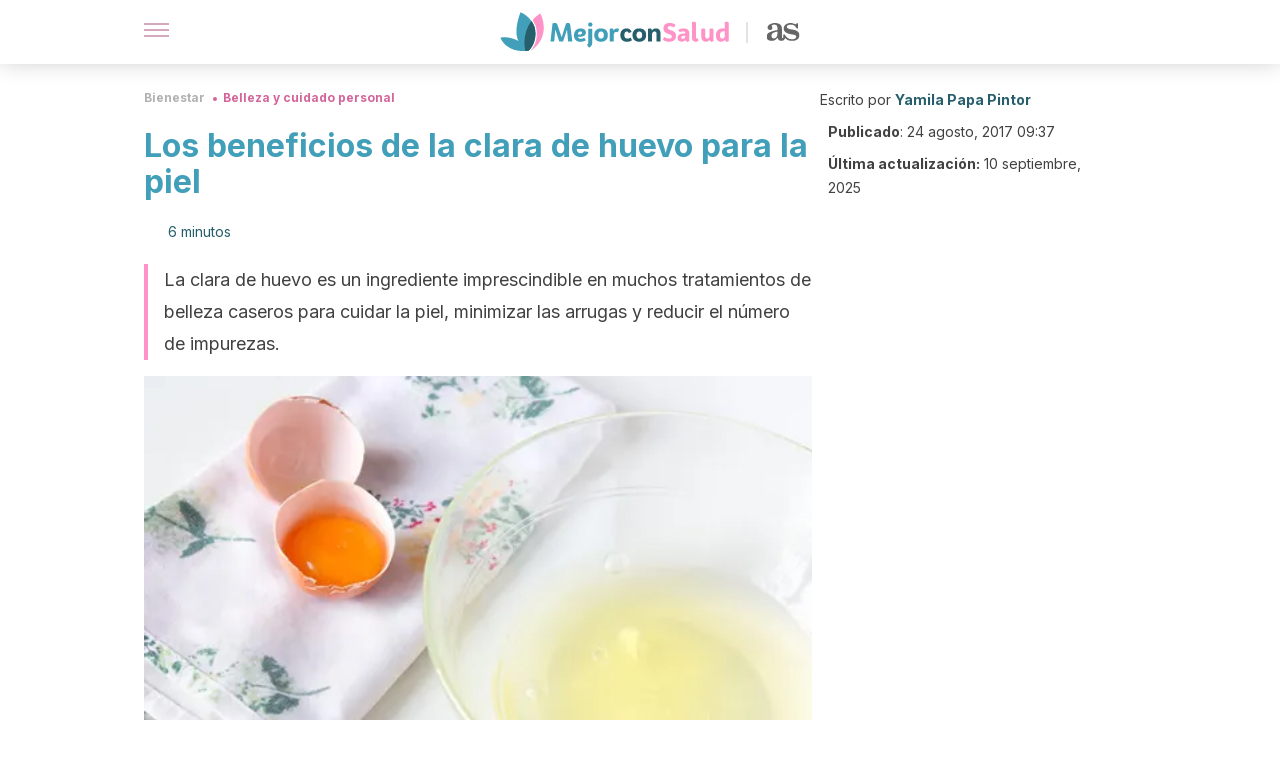

--- FILE ---
content_type: text/html; charset=utf-8
request_url: https://mejorconsalud.as.com/bienestar/belleza/los-beneficios-la-clara-de-huevo-la-piel/
body_size: 37941
content:
<!DOCTYPE html><html dir="ltr" lang="es" data-critters-container><head><script type="didomi/javascript" id="adobedtm_datalayer">
              window.DTM = window.DTM || {
                pageDataLayer: {"primaryCategory":"mejorconsalud","subCategory1":"mejorconsalud","pageType":"articulo","onsiteSearch":"0","onsiteSearchTerm":"","onsiteSearchResults":"","siteID":"ascom/mejorconsalud","language":"es","edition":"spanish","editionNavigation":"spanish","cms":"wp"}
              };
            </script><script type="didomi/javascript" src="https://assets.adobedtm.com/0681c221600c/c67b427f30d1/launch-00bef6da7719.min.js" async id="adobedtm"></script><meta charset="utf-8"><meta name="generator" content="Atomik 2.0.0"><meta name="viewport" content="width=device-width, initial-scale=1, maximum-scale=5"><link rel="icon" type="image/png" href="https://cdn.atomik.vip/themes/mcs/favicon.png"><meta name="theme-color" content="#337e93"><title>Los beneficios de la clara de huevo para la piel - Mejor con Salud</title><meta name="article:post_id" content="157699"><link rel="canonical" href="https://mejorconsalud.as.com/bienestar/belleza/los-beneficios-la-clara-de-huevo-la-piel/"><meta property="article:author" content="Yamila Papa Pintor"><meta name="atomik:ads-provider" content="google"><meta name="description" content="En este artículo te contaremos cuáles son los beneficios de la clara de huevo para la piel. ¡No te pierdas estas mascarillas caseras!"><meta property="og:description" content="En este artículo te contaremos cuáles son los beneficios de la clara de huevo para la piel. ¡No te pierdas estas mascarillas caseras!"><meta name="robots" content="index,follow,max-snippet:-1,max-image-preview:large,max-video-preview:-1"><meta property="og:title" content="Los beneficios de la clara de huevo para la piel"><meta property="twitter:title" content="Los beneficios de la clara de huevo para la piel"><meta property="og:type" content="article"><meta property="og:image" content="https://mejorconsalud.as.com/wp-content/uploads/2015/08/Clara-de-huevo.jpg"><meta property="twitter:image" content="https://mejorconsalud.as.com/wp-content/uploads/2015/08/Clara-de-huevo.jpg"><meta property="og:image:width" content="500"><meta property="og:image:height" content="334"><meta property="og:image:secure_url" content="https://mejorconsalud.as.com/wp-content/uploads/2015/08/Clara-de-huevo.jpg"><meta name="twitter:card" content="summary_large_image"><meta name="twitter:site" content="@mejorconsalud"><meta name="twitter:creator" content="@mejorconsalud"><script type="application/ld+json">{"@context":"https://schema.org","@graph":[{"@type":"NewsArticle","@id":"https://mejorconsalud.as.com/bienestar/belleza/los-beneficios-la-clara-de-huevo-la-piel/#article","isPartOf":{"@id":"https://mejorconsalud.as.com/bienestar/belleza/los-beneficios-la-clara-de-huevo-la-piel/"},"author":{"name":"Yamila Papa Pintor","@id":"https://mejorconsalud.as.com/#/schema/person/4ee2be99add6969bd1148b4607043824"},"headline":"Los beneficios de la clara de huevo para la piel","datePublished":"2017-08-24T09:37:15+02:00","dateModified":"2025-09-10T04:04:06+02:00","mainEntityOfPage":{"@id":"https://mejorconsalud.as.com/bienestar/belleza/los-beneficios-la-clara-de-huevo-la-piel/"},"wordCount":1236,"publisher":{"@id":"https://mejorconsalud.as.com/#organization"},"image":{"@id":"https://mejorconsalud.as.com/bienestar/belleza/los-beneficios-la-clara-de-huevo-la-piel/#primaryimage"},"thumbnailUrl":"https://mejorconsalud.as.com/wp-content/uploads/2015/08/Clara-de-huevo.jpg","articleSection":["Belleza y cuidado personal"],"inLanguage":"es","articleBody":"La clara de huevo para la piel puede ser beneficiosa, dado que este alimento tiene un buen valor nutricional (proteínas y vitaminas del grupo B). Seguramente, alguna vez habrás oído a una abuela recomendarla como ingrediente para mascarillas caseras para hacer que el rostro esté 'más bonito' (sin impurezas, lozano y brillante) y para hacer que el cabello crezca más sano y sedoso.\r\n\r\nA continuación te comentamos más al respecto acerca de los beneficios que tiene incluir una clara de huevo en tus tratamientos capilares de uso común. ¡Toma nota!\r\n\r\n\n¿Qué aporta la clara de huevo?\r\nLos beneficios de la clara de huevo para la piel provienen del aporte nutricional que tiene este alimento. Según el Instituto de Estudios del Huevo, la clara está compuesta principalmente por agua (alrededor de un 88 %) y proteínas.\r\n\r\nAsimismo, los expertos indican que \"el huevo contiene todas las vitaminas que el hombre necesita, salvo la vitamina C, en proporciones relevantes. Las vitaminas se reparten de forma desigual entre la yema y la clara\".\r\n\r\nPor su contenido de aminoácidos, vitaminas y minerales, la clara de huevo es un ingrediente natural que sirve para cuidar, regenerar y embellecer la piel. Por ende, no es de extrañar que se haya aprovechado desde hace años en las rutinas de belleza.\r\n\r\nLo más interesante es que se puede combinar con facilidad con otros ingredientes naturales para obtener preparaciones más nutritivas.\r\n¿Cuáles son los beneficios de la clara de huevo para la piel?\r\nSegún creencias populares, los beneficios de la clara de huevo para la piel son variados. ¡Sigue leyendo para descubrirlos todos!\r\n1. Reducir las arrugas\n\r\n\r\nSe cree que esta mascarilla de clara de huevo para la piel puede atenuar las líneas de expresión que se forman alrededor de los ojos y en la comisura de los labios. Además, es hidratante y ayudaría a minimizar la flacidez.\r\nIngredientes\n\n1 clara de huevo.\n1 cucharada de harina de trigo (10 g).\n5 cucharaditas de miel (25 g).\n\nPreparación\n\nLava bien el rostro con agua tibia y jabón neutro.\nEn un recipiente coloca la clara de huevo, la harina y la miel.\nMezcla bien para formar una pasta arenosa.\nDistribuye de manera uniforme por la cara, haciendo hincapié en las zonas con arrugas.\nRealiza movimientos circulares para exfoliar.\nTras 10 minutos retira con agua tibia.\nSeca dando golpecitos suaves con una toalla.\nAplica una crema hidratante al finalizar.\n\n\nDescubre: 3 tratamientos hidratantes para suavizar tus talones\n\n2. Hidratar el rostro\r\nCombinando las propiedades de la clara de huevo con un poco de aceite de oliva y miel de abejas podemos obtener una crema hidratante para la piel con propiedades restauradoras.\r\nIngredientes\n\n1 clara de huevo.\n1 cucharada de aceite de oliva (16 g).\n5 cucharaditas de miel (25 g).\n\nPreparación\n\nEn un recipiente echa la clara y el aceite de oliva.\nMezcla bien y agrega la miel.\nCuando hayas conseguido una combinación homogénea, lava el rostro con agua tibia y jabón neutro.\nAplica sobre el rostro y el cuello con movimientos circulares.\nDeja que actúe durante 10 minutos y lava bien la zona con agua templada.\nNo seques ejerciendo fricción, sino con suaves golpes para no irritar la piel.\nSi lo deseas puedes usar una crema humectante.\n\n3. Reducir bolsas de los ojos\n\r\n\r\nAunque no está demostrado que la aplicación de huevo (entero o solo su clara) sobre el área de los párpados y el contorno de los ojos ayude a 'rejuvenecer' la zona, según creencias, sí puede contribuir a atenuar las líneas de expresión y a suavizar un poco las bolsas.\r\n\r\nPara aprovechar este beneficio de la clara de huevo, habría que aplicarse una mascarilla con regularidad. Puede ser un día sí y un día no, o tres veces a la semana (si el dermatólogo así lo autoriza).\nIngredientes\n\n1 clara de huevo.\n\nPreparación\n\nBate bien la clara de huevo (debe quedar algo espesa).\nLava la cara con agua tibia y jabón neutro.\nCon ayuda de un hisopo de algodón aplica una capa fina de huevo en los alrededores de los ojos y con más énfasis donde están las bolsas.\nDeja actuar 10 minutos (o hasta que se seque el huevo) y enjuaga con agua tibia.\nSeca con mucha suavidad, ya que la piel de esa región es bastante delicada.\n\n4. Eliminar las impurezas\r\nOtro de los beneficios de la clara de huevo para la piel es que ayudaría a eliminar, poco a poco, la cantidad de impurezas en el rostro (puntos negros y espinillas, sobre todo). Para ello, habría que enjuagar el rostro con un jabón adecuado y una vez esté limpio y seco, aplicarle una mascarilla con clara.\r\nIngredientes\n\nBrocha o pincel.\n1 clara de huevo.\nPapel higiénico o toalla desmaquillante.\n\nPreparación\n\nSepara la clara de la yema (esta última la puedes usar para diferentes recetas).\nBate la clara con un tenedor para que no quede tan líquida.\nQuita el maquillaje, lava el rostro con agua tibia y jabón neutro y seca suavemente con una toalla.\nColoca un pedazo de papel higiénico o toallita sobre la nariz.\nA continuación, embebe el pincel con la clara y esparce sobre el papel para fijarlo a la piel.\nRepite este procedimiento en la frente, el mentón y las mejillas.\nDeja que se seque por completo (aproximadamente 30 minutos).\nRetira con mucho cuidado cada una de las tiras de papel.\nLava con agua tibia y jabón para quitar los restos de papel.\nPara finalizar, aplica crema hidratante.\n\n5. Mejorar la salud de los párpados\n\r\n\r\nAsí como se dice que la aplicación de huevo podría ayudar a atenuar los signos del envejecimiento en la zona de los párpados, también se dice que podría prevenir la aparición de las primeras arrugas.\nIngredientes\n\n1 clara de huevo.\n1 hisopo de algodón.\n\nPreparación\n\nSepara la clara de la yema y bate la primera hasta que esté en punto nieve.\nLava bien el rostro para quitar la suciedad y el maquillaje.\nEmbebe el hisopo en la clara y aplica con suavidad en los párpados.\nLos movimientos deben ser de adentro hacia afuera (comenzando cerca de la nariz).\nDeja actuar durante unos 15 minutos y retira con agua tibia.\nRepite día de por medio, siempre por la noche, antes de dormir para obtener mejores resultados.\n\nLee también: Cómo preparar una crema casera para reafirmar los párpados\n6. Exfoliar y atenuar manchas\r\nAunque no está comprobado que la clara de huevo pueda ayudar a atenuar manchas causadas por el sol, hay quienes la utilizan –junto con el tratamiento pautado por su dermatólogo– para hidratar la piel y 'atenuar' las manchas.\nIngredientes\n\n1 clara de huevo.\nEl jugo de 1 limón.\n½ cucharada de miel (2,5 g).\n\nPreparación\n\nEn un recipiente coloca la clara y el zumo de limón y mezcla bien.\nAñade la miel y remueve para formar una mascarilla homogénea.\nAplica sobre la piel limpia y seca.\nDeja actuar 15 minutos y retira con agua tibia.\n\r\n¿Ya aprovechas los beneficios de la clara de huevo para tu piel? Como lo puedes notar, la puedes añadir en muchos tratamientos de belleza naturales. Prepáralos y comprueba por ti misma sus bondades."},{"@type":"WebPage","@id":"https://mejorconsalud.as.com/bienestar/belleza/los-beneficios-la-clara-de-huevo-la-piel/","url":"https://mejorconsalud.as.com/bienestar/belleza/los-beneficios-la-clara-de-huevo-la-piel/","name":"Los beneficios de la clara de huevo para la piel - Mejor con Salud","isPartOf":{"@id":"https://mejorconsalud.as.com/#website"},"primaryImageOfPage":{"@id":"https://mejorconsalud.as.com/bienestar/belleza/los-beneficios-la-clara-de-huevo-la-piel/#primaryimage","image":"https://mejorconsalud.as.com/wp-content/uploads/2015/08/Clara-de-huevo.jpg"},"image":{"@id":"https://mejorconsalud.as.com/bienestar/belleza/los-beneficios-la-clara-de-huevo-la-piel/#primaryimage"},"thumbnailUrl":"https://mejorconsalud.as.com/wp-content/uploads/2015/08/Clara-de-huevo.jpg","datePublished":"2017-08-24T09:37:15+02:00","dateModified":"2025-09-10T04:04:06+02:00","description":"En este artículo te contaremos cuáles son los beneficios de la clara de huevo para la piel. ¡No te pierdas estas mascarillas caseras!","breadcrumb":{"@id":"https://mejorconsalud.as.com/bienestar/belleza/los-beneficios-la-clara-de-huevo-la-piel/#breadcrumb"},"inLanguage":"es","potentialAction":[{"@type":"ReadAction","target":["https://mejorconsalud.as.com/bienestar/belleza/los-beneficios-la-clara-de-huevo-la-piel/"]}]},{"@type":"ImageObject","inLanguage":"es","@id":"https://mejorconsalud.as.com/bienestar/belleza/los-beneficios-la-clara-de-huevo-la-piel/#primaryimage","url":"https://mejorconsalud.as.com/wp-content/uploads/2015/08/Clara-de-huevo.jpg","contentUrl":"https://mejorconsalud.as.com/wp-content/uploads/2015/08/Clara-de-huevo.jpg","width":500,"height":334,"caption":"La clara de huevo para la piel puede ser beneficiosa."},{"@type":"BreadcrumbList","@id":"https://mejorconsalud.as.com/bienestar/belleza/los-beneficios-la-clara-de-huevo-la-piel/#breadcrumb","itemListElement":[{"@type":"ListItem","position":1,"name":"Portada","item":"https://mejorconsalud.as.com/"},{"@type":"ListItem","position":2,"name":"Bienestar","item":"https://mejorconsalud.as.com/bienestar/"},{"@type":"ListItem","position":3,"name":"Belleza y cuidado personal","item":"https://mejorconsalud.as.com/bienestar/belleza/"},{"@type":"ListItem","position":4,"name":"Los beneficios de la clara de huevo para la piel"}]},{"@type":"WebSite","@id":"https://mejorconsalud.as.com/#website","url":"https://mejorconsalud.as.com/","name":"Mejor con Salud","description":"Revista sobre buenos hábitos y cuidados para tu salud","publisher":{"@id":"https://mejorconsalud.as.com/#organization"},"potentialAction":[{"@type":"SearchAction","target":{"@type":"EntryPoint","urlTemplate":"https://mejorconsalud.as.com/?s={search_term_string}"},"query-input":{"@type":"PropertyValueSpecification","valueRequired":true,"valueName":"search_term_string"}}],"inLanguage":"es"},{"@type":"Organization","@id":"https://mejorconsalud.as.com/#organization","name":"Mejor con Salud","url":"https://mejorconsalud.as.com/","logo":{"@type":"ImageObject","inLanguage":"es","@id":"https://mejorconsalud.as.com/#/schema/logo/image/","url":"https://mejorconsalud.as.com/wp-content/uploads/2021/12/Logo-Mejorconsalud.png","contentUrl":"https://mejorconsalud.as.com/wp-content/uploads/2021/12/Logo-Mejorconsalud.png","width":600,"height":60,"caption":"Mejor con Salud"},"image":{"@id":"https://mejorconsalud.as.com/#/schema/logo/image/"},"sameAs":["https://www.facebook.com/MejorConSalud","https://x.com/mejorconsalud","https://instagram.com/mejorconsalud/","https://www.linkedin.com/company/mejor-con-salud/","https://www.pinterest.com/EsMejorConSalud/","https://www.youtube.com/user/mejorconsaludblog"]},{"@type":"Person","@id":"https://mejorconsalud.as.com/#/schema/person/4ee2be99add6969bd1148b4607043824","name":"Yamila Papa Pintor","image":{"@type":"ImageObject","inLanguage":"es","@id":"https://mejorconsalud.as.com/#/schema/person/image/","url":"https://secure.gravatar.com/avatar/33801d775dd9718593821d7198318dfdc0f45764fe51e92f7d90597ebb588a5d?s=96&d=mm&r=g","contentUrl":"https://secure.gravatar.com/avatar/33801d775dd9718593821d7198318dfdc0f45764fe51e92f7d90597ebb588a5d?s=96&d=mm&r=g","caption":"Yamila Papa Pintor"},"description":"Graduada en Periodismo Deportivo por el Círculo de Periodistas Deportivos (2006). Obtuvo además el título de Locutora Integral para Medios Audiovisuales por la Escuela de Comunicación ETER (2009). Trabajó como periodista deportiva en Argentinos Pasión; locutora y conductora en Radio Latina, y como locutora nacional y periodista deportiva freelance en diferentes medios. Además, desde el 2011 se ha desempeñado como redactora de artículos sobre distintas temáticas como salud, deportes, viajes, mascotas y recetas de cocina. Tiene experiencia como guionista, entrevistadora, panelista. redactora de crónicas y analista. Es vegetariana y participante activa de una fundación encargada de plantar árboles en su país de origen. Durante los últimos años se ha especializado en la redacción de artículos sobre itinerarios de viajes y en la traducción de contenido del portugués al español.","sameAs":["https://www.facebook.com/YamilaLocutora","https://www.linkedin.com/in/yamila-papa-pintor-24332b56/","https://x.com/yamilalocutora"],"url":"https://mejorconsalud.as.com/author/yamila-papa/"}]}</script><meta property="fb:app_id" content="274273832910289"><meta property="fb:pages" content="150614011744310"><meta name="atomik:monetizable"><meta property="article:published_time" content="2017-08-24T09:37:15+02:00"><meta property="article:modified_time" content="2025-09-10T04:04:06+02:00"><meta property="og:site_name" content="Mejor con Salud"><meta name="application-name" content="Mejor con Salud"><meta name="apple-mobile-web-app-title" content="Mejor con Salud"><script>
            var script = document.createElement('script');
            script.src = 'https://fc.shift37.com/js/fc_'+Date.now()+'.js?origin=' + window.location.href +'&time='+Date.now();
            script.type = 'text/javascript';
            document.head.appendChild(script);
          </script><link rel="preload" as="image" imagesrcset="https://mejorconsalud.as.com/wp-content/uploads/2015/08/Clara-de-huevo.jpg?auto=webp&amp;quality=7500&amp;width=128&amp;crop=16:9,smart,safe&amp;format=webp&amp;optimize=medium&amp;dpr=2&amp;fit=cover&amp;fm=webp&amp;q=75&amp;w=128&amp;h=72 128w, https://mejorconsalud.as.com/wp-content/uploads/2015/08/Clara-de-huevo.jpg?auto=webp&amp;quality=7500&amp;width=256&amp;crop=16:9,smart,safe&amp;format=webp&amp;optimize=medium&amp;dpr=2&amp;fit=cover&amp;fm=webp&amp;q=75&amp;w=256&amp;h=144 256w, https://mejorconsalud.as.com/wp-content/uploads/2015/08/Clara-de-huevo.jpg?auto=webp&amp;quality=7500&amp;width=384&amp;crop=16:9,smart,safe&amp;format=webp&amp;optimize=medium&amp;dpr=2&amp;fit=cover&amp;fm=webp&amp;q=75&amp;w=384&amp;h=216 384w, https://mejorconsalud.as.com/wp-content/uploads/2015/08/Clara-de-huevo.jpg?auto=webp&amp;quality=7500&amp;width=640&amp;crop=16:9,smart,safe&amp;format=webp&amp;optimize=medium&amp;dpr=2&amp;fit=cover&amp;fm=webp&amp;q=75&amp;w=640&amp;h=360 640w, https://mejorconsalud.as.com/wp-content/uploads/2015/08/Clara-de-huevo.jpg?auto=webp&amp;quality=7500&amp;width=750&amp;crop=16:9,smart,safe&amp;format=webp&amp;optimize=medium&amp;dpr=2&amp;fit=cover&amp;fm=webp&amp;q=75&amp;w=750&amp;h=422 750w, https://mejorconsalud.as.com/wp-content/uploads/2015/08/Clara-de-huevo.jpg?auto=webp&amp;quality=7500&amp;width=828&amp;crop=16:9,smart,safe&amp;format=webp&amp;optimize=medium&amp;dpr=2&amp;fit=cover&amp;fm=webp&amp;q=75&amp;w=828&amp;h=466 828w, https://mejorconsalud.as.com/wp-content/uploads/2015/08/Clara-de-huevo.jpg?auto=webp&amp;quality=7500&amp;width=1080&amp;crop=16:9,smart,safe&amp;format=webp&amp;optimize=medium&amp;dpr=2&amp;fit=cover&amp;fm=webp&amp;q=75&amp;w=1080&amp;h=608 1080w, https://mejorconsalud.as.com/wp-content/uploads/2015/08/Clara-de-huevo.jpg?auto=webp&amp;quality=7500&amp;width=1200&amp;crop=16:9,smart,safe&amp;format=webp&amp;optimize=medium&amp;dpr=2&amp;fit=cover&amp;fm=webp&amp;q=75&amp;w=1200&amp;h=675 1200w, https://mejorconsalud.as.com/wp-content/uploads/2015/08/Clara-de-huevo.jpg?auto=webp&amp;quality=7500&amp;width=1920&amp;crop=16:9,smart,safe&amp;format=webp&amp;optimize=medium&amp;dpr=2&amp;fit=cover&amp;fm=webp&amp;q=75&amp;w=1920&amp;h=1080 1920w" imagesizes="(max-width: 768px) 100vw, (max-width: 1200px) 50vw, 33vw" fetchpriority="high"><meta name="next-head-count" content="37"><link rel="manifest" href="/manifest.json?v=2.0.0"><link rel="preload" href="https://cdn.atomik.vip/releases/mejorconsalud.as.com/_next/static/media/e4af272ccee01ff0-s.p.woff2" as="font" type="font/woff2" crossorigin="anonymous" data-next-font="size-adjust"><script defer nomodule src="https://cdn.atomik.vip/releases/mejorconsalud.as.com/_next/static/chunks/polyfills-42372ed130431b0a.js"></script><script src="https://cdn.atomik.vip/releases/mejorconsalud.as.com/_next/static/chunks/webpack-5516118b34565256.js" defer></script><script src="https://cdn.atomik.vip/releases/mejorconsalud.as.com/_next/static/chunks/framework-64ad27b21261a9ce.js" defer></script><script src="https://cdn.atomik.vip/releases/mejorconsalud.as.com/_next/static/chunks/main-9a37795541532428.js" defer></script><script src="https://cdn.atomik.vip/releases/mejorconsalud.as.com/_next/static/chunks/pages/_app-2167a4817e317f0d.js" defer></script><script src="https://cdn.atomik.vip/releases/mejorconsalud.as.com/_next/static/chunks/863-1033609a080a4387.js" defer></script><script src="https://cdn.atomik.vip/releases/mejorconsalud.as.com/_next/static/chunks/492-c174cc7c4373602e.js" defer></script><script src="https://cdn.atomik.vip/releases/mejorconsalud.as.com/_next/static/chunks/669-4c3c75e7a23f491e.js" defer></script><script src="https://cdn.atomik.vip/releases/mejorconsalud.as.com/_next/static/chunks/550-c8e0fbd30543c622.js" defer></script><script src="https://cdn.atomik.vip/releases/mejorconsalud.as.com/_next/static/chunks/pages/%5B...slug%5D-60c76233fe38488c.js" defer></script><script src="https://cdn.atomik.vip/releases/mejorconsalud.as.com/_next/static/Eyumt0UiZ_tTIhLw9Jf9L/_buildManifest.js" defer></script><script src="https://cdn.atomik.vip/releases/mejorconsalud.as.com/_next/static/Eyumt0UiZ_tTIhLw9Jf9L/_ssgManifest.js" defer></script><style>.__className_cd0a0e{font-family:__Inter_cd0a0e,__Inter_Fallback_cd0a0e;font-style:normal}</style><link rel="stylesheet" href="https://cdn.atomik.vip/releases/mejorconsalud.as.com/_next/static/css/40a038fb2e4f9d31.css" data-n-g media="print" onload="this.media='all'"><noscript><link rel="stylesheet" href="https://cdn.atomik.vip/releases/mejorconsalud.as.com/_next/static/css/40a038fb2e4f9d31.css" data-n-g></noscript><noscript data-n-css></noscript><style data-styled data-styled-version="6.1.19">*{margin:0;padding:0;box-sizing:border-box;-webkit-font-smoothing:antialiased;-moz-osx-font-smoothing:grayscale;}/*!sc*/
html{font-size:62.5%;}/*!sc*/
body{font-family:'Inter',-apple-system,BlinkMacSystemFont,'Segoe UI',Roboto,Oxygen,Ubuntu,Cantarell,'Open Sans','Helvetica Neue',sans-serif;color:#183d46;line-height:1.5;font-size:1.6rem;}/*!sc*/
img{max-width:100%;height:auto;display:block;}/*!sc*/
a{color:inherit;text-decoration:none;}/*!sc*/
button{cursor:pointer;border:none;background:none;}/*!sc*/
.critical{opacity:0;animation:fadeIn 0.3s ease-in forwards;}/*!sc*/
@keyframes fadeIn{from{opacity:0;}to{opacity:1;}}/*!sc*/
.lazy-load{opacity:0;transition:opacity 0.3s ease-in;}/*!sc*/
.lazy-load.loaded{opacity:1;}/*!sc*/
@media print{body{background:white;color:black;}}/*!sc*/
data-styled.g1[id="sc-global-eOYDwd1"]{content:"sc-global-eOYDwd1,"}/*!sc*/
.juvPYu{text-decoration:none;color:inherit;}/*!sc*/
data-styled.g2[id="sc-41d1e5f0-0"]{content:"juvPYu,"}/*!sc*/
.kJdTHk{cursor:pointer;}/*!sc*/
.kJdTHk .bar{border:solid 0.2rem #cacaca;margin-bottom:calc(0.8rem / 2);width:2.5rem;transition:0.5s;border:0;height:0.2rem;background-color:#a9507b;opacity:0.5;}/*!sc*/
.kJdTHk .header__hamburger{display:inline-block;position:absolute;right:0;padding:3em;}/*!sc*/
.kJdTHk .hamburger__bar1.isOpen{transform:rotate(45deg) translate(0,0.9rem);}/*!sc*/
.kJdTHk .hamburger__bar2.isOpen{opacity:0;}/*!sc*/
.kJdTHk .hamburger__bar3.isOpen{transform:rotate(-45deg) translate(0,-0.9rem);}/*!sc*/
data-styled.g3[id="sc-e2e8f66c-0"]{content:"kJdTHk,"}/*!sc*/
.fyUkVn{display:none;}/*!sc*/
@media (max-width:899px){.fyUkVn{display:block;}}/*!sc*/
data-styled.g8[id="sc-ecc171ae-0"]{content:"fyUkVn,"}/*!sc*/
.jtVKVy{margin:1.6rem 0;border:0;background:repeating-linear-gradient( -45deg,transparent 0px,transparent 2px,#419fb9 2px,#419fb9 4px );height:0.8rem;width:100%;}/*!sc*/
data-styled.g9[id="sc-da22e0c1-0"]{content:"jtVKVy,"}/*!sc*/
.hNjlvt{display:flex;top:0;z-index:50;background-color:#fff;position:fixed;width:100%;height:4.8rem;box-shadow:0 -4px 24px rgb(0 0 0 / 25%);}/*!sc*/
@media (min-width: 900px){.hNjlvt{height:6.4rem;}}/*!sc*/
data-styled.g26[id="sc-ec358cf-0"]{content:"hNjlvt,"}/*!sc*/
.iqglDR{display:flex;width:100%;justify-content:space-between;align-items:center;max-width:1024px;margin:0 auto;padding:0 1.6rem;}/*!sc*/
data-styled.g27[id="sc-ec358cf-1"]{content:"iqglDR,"}/*!sc*/
.eziThn{display:flex;align-items:center;position:absolute;top:50%;left:50%;transform:translate(-50%,-50%);}/*!sc*/
.eziThn a.home__link{display:flex;align-items:center;}/*!sc*/
.eziThn a.as__link{display:flex;justify-content:center;align-items:center;position:relative;margin-left:1.6rem;padding-left:0.8rem;}/*!sc*/
.eziThn a.as__link::before{content:'';width:0.1rem;height:1.5rem;left:-0.5rem;background-color:#cacaca;position:absolute;}/*!sc*/
@media (min-width: 900px){.eziThn a.as__link{margin-left:0.8rem;padding-left:0.8rem;}.eziThn a.as__link::before{content:'';height:2.1rem;top:1rem;left:-1.2rem;}}/*!sc*/
data-styled.g29[id="sc-ec358cf-3"]{content:"eziThn,"}/*!sc*/
.cNbuxU{cursor:pointer;width:2.4rem;height:2.4rem;}/*!sc*/
data-styled.g30[id="sc-ec358cf-4"]{content:"cNbuxU,"}/*!sc*/
.hVgXxB{width:14.5rem;height:3rem;}/*!sc*/
@media (min-width: 900px){.hVgXxB{width:27rem;height:4rem;}}/*!sc*/
data-styled.g31[id="sc-ec358cf-5"]{content:"hVgXxB,"}/*!sc*/
.dmgPol{width:2rem;height:3rem;}/*!sc*/
@media (min-width: 900px){.dmgPol{width:3.3rem;height:4rem;}}/*!sc*/
data-styled.g32[id="sc-ec358cf-6"]{content:"dmgPol,"}/*!sc*/
.cPCepI{color:#414141;margin:1.6rem 0;font-size:1.8rem;line-height:3.2rem;}/*!sc*/
data-styled.g33[id="sc-1d9c7da-0"]{content:"cPCepI,"}/*!sc*/
.iIipxd{color:#337e93;margin-top:2.4rem;font-size:2.8rem;line-height:3.6rem;}/*!sc*/
.cwnBEl{color:#337e93;margin-top:2.4rem;font-size:2.0rem;line-height:3.2rem;}/*!sc*/
.eWfvgV{color:#337e93;margin-top:2.4rem;}/*!sc*/
data-styled.g37[id="sc-ddc6bf4d-0"]{content:"iIipxd,cwnBEl,eWfvgV,"}/*!sc*/
.hGooCS{word-break:keep-all;color:#414141;list-style-type:disc;line-height:3.2rem;margin:1.6rem 2.4rem;}/*!sc*/
.fOPgoH{word-break:keep-all;list-style-type:disc;font-size:1.8rem;line-height:3rem;}/*!sc*/
@media (min-width: 900px){.fOPgoH{line-height:4rem;}}/*!sc*/
data-styled.g38[id="sc-198fadb-0"]{content:"hGooCS,fOPgoH,"}/*!sc*/
.llhwez{margin-top:0.8rem;margin-bottom:0.8rem;position:relative;}/*!sc*/
@media (min-width:480px){.llhwez{margin-bottom:1.6rem;}}/*!sc*/
data-styled.g45[id="sc-5b040df8-0"]{content:"llhwez,"}/*!sc*/
.ZpBrN{position:relative;overflow:hidden;height:26.5rem;margin:0 -1.6rem;}/*!sc*/
@media (min-width:480px){.ZpBrN{height:38.5rem;}}/*!sc*/
@media (min-width: 900px){.ZpBrN{margin:0 0;}}/*!sc*/
data-styled.g46[id="sc-ad9655fb-0"]{content:"ZpBrN,"}/*!sc*/
.cVypns{background-color:#265e6c;width:100%;padding:2.4rem 0;}/*!sc*/
@media (min-width: 900px){.cVypns{padding-top:4.8rem;}}/*!sc*/
data-styled.g52[id="sc-453623fd-0"]{content:"cVypns,"}/*!sc*/
.fOeHvD{max-width:1024px;margin:0 auto;padding:0 0.8rem;}/*!sc*/
data-styled.g53[id="sc-453623fd-1"]{content:"fOeHvD,"}/*!sc*/
.bhYmjj{display:flex;justify-content:center;margin-bottom:2.4rem;opacity:0.25;}/*!sc*/
data-styled.g54[id="sc-453623fd-2"]{content:"bhYmjj,"}/*!sc*/
.hMlWZu{display:flex;flex-direction:column;align-items:center;justify-content:center;text-align:center;gap:1.6rem;}/*!sc*/
@media (min-width: 900px){.hMlWZu{flex-direction:row;justify-content:space-between;}}/*!sc*/
data-styled.g55[id="sc-453623fd-3"]{content:"hMlWZu,"}/*!sc*/
.knjXVA{text-align:center;margin-top:1.6rem;margin-bottom:1.6rem;list-style:none;}/*!sc*/
.knjXVA a{padding:0.8rem;color:#ecf8fc;font-size:1.6rem;line-height:2.4rem;}/*!sc*/
data-styled.g56[id="sc-453623fd-4"]{content:"knjXVA,"}/*!sc*/
.AnuZX{color:#94d9ec;font-size:1.4rem;line-height:2rem;}/*!sc*/
.AnuZX p{color:#94d9ec;font-size:1.4rem;line-height:2rem;}/*!sc*/
data-styled.g58[id="sc-453623fd-6"]{content:"AnuZX,"}/*!sc*/
.knBjPQ{display:flex;width:100%;justify-content:center;}/*!sc*/
@media (min-width: 900px){.knBjPQ{width:inherit;}}/*!sc*/
data-styled.g59[id="sc-453623fd-7"]{content:"knBjPQ,"}/*!sc*/
.fpvcPF{width:100%;margin:0 auto;min-height:100vh;}/*!sc*/
data-styled.g60[id="sc-f0eb3b8f-0"]{content:"fpvcPF,"}/*!sc*/
.iSsFol{display:flex;width:100%;flex-direction:column;margin-bottom:1.6rem;}/*!sc*/
.iSsFol img{border-top-right-radius:4px;border-top-left-radius:4px;}/*!sc*/
@media (min-width: 900px){.iSsFol{max-width:24.5rem;}}/*!sc*/
data-styled.g63[id="sc-d31cd582-0"]{content:"iSsFol,"}/*!sc*/
.erphLp{display:flex;width:100%;height:18rem;position:relative;}/*!sc*/
@media (min-width:480px){.erphLp{min-height:26.5rem;}}/*!sc*/
@media (min-width: 900px){.erphLp{min-height:20rem;}}/*!sc*/
data-styled.g64[id="sc-d31cd582-1"]{content:"erphLp,"}/*!sc*/
.kWqpDQ{display:flex;flex-direction:column;padding:0.8rem 0;}/*!sc*/
data-styled.g65[id="sc-d31cd582-2"]{content:"kWqpDQ,"}/*!sc*/
.hgGhGi{font-size:1.2rem;font-weight:700;line-height:1.7rem;text-transform:uppercase;color:#419fb9;}/*!sc*/
data-styled.g66[id="sc-d31cd582-3"]{content:"hgGhGi,"}/*!sc*/
.VZXYp{font-size:2.0rem;font-weight:700;line-height:2.6rem;color:#183d46;word-break:break-word;overflow:hidden;text-overflow:ellipsis;display:-webkit-box;-webkit-line-clamp:3;-webkit-box-orient:vertical;}/*!sc*/
.VZXYp:hover{color:#d4649a;}/*!sc*/
data-styled.g67[id="sc-d31cd582-4"]{content:"VZXYp,"}/*!sc*/
.fGXcMp{display:flex;align-items:center;justify-content:center;width:fit-content;cursor:pointer;border:1px solid transparent;color:#fff;background-color:#d4649a;border-radius:0.4rem;padding:0.8rem 1.6rem;font-size:1.6rem;font-weight:700;line-height:2.4rem;}/*!sc*/
.fGXcMp:hover{background-color:#71cce5;box-shadow:-6px 6px 0px 0px rgba(0,0,0,0.2);}/*!sc*/
.fGXcMp svg{margin-right:0.8rem;}/*!sc*/
data-styled.g69[id="sc-71eeb33a-0"]{content:"fGXcMp,"}/*!sc*/
.qGcqi{display:flex;flex-direction:column;width:100%;}/*!sc*/
data-styled.g70[id="sc-5cb71777-0"]{content:"qGcqi,"}/*!sc*/
.SEJRu{width:100%;margin-top:2.4rem;max-width:1024px;margin:0 auto;}/*!sc*/
@media (min-width: 900px){.SEJRu{display:grid;grid-template-columns:repeat(4,1fr);gap:1rem;}.SEJRu div{max-width:inherit;}}/*!sc*/
data-styled.g71[id="sc-5cb71777-1"]{content:"SEJRu,"}/*!sc*/
.kwuqzJ{display:flex;width:100%;flex-direction:column;margin-top:4.8rem;}/*!sc*/
@media (min-width: 900px){.kwuqzJ{margin-top:calc(3.2rem * 2);}}/*!sc*/
data-styled.g73[id="sc-472c8f60-0"]{content:"kwuqzJ,"}/*!sc*/
.eGCOj{display:flex;flex-direction:column;max-width:1024px;margin:0 auto;padding:0 1.6rem;margin-bottom:4.0rem;}/*!sc*/
.eGCOj button{align-self:center;}/*!sc*/
data-styled.g92[id="sc-eaa33597-0"]{content:"eGCOj,"}/*!sc*/
.bWIHUY{font-size:calc(1.2rem * 2);font-weight:700;line-height:2.9rem;color:#696969;padding-bottom:0.8rem;margin-bottom:2.4rem;background-image:linear-gradient(to right,#cacaca 45%,transparent 0%);background-size:7px 1px;background-position:bottom;background-repeat:repeat-x;}/*!sc*/
data-styled.g93[id="sc-eaa33597-1"]{content:"bWIHUY,"}/*!sc*/
.ezYgqD{padding:0 1.6rem;max-width:1024px;margin:0 auto;}/*!sc*/
.ezYgqD #taboola-below-article-thumbnails{bottom:inherit;}/*!sc*/
@media (min-width: 900px){.ezYgqD >div{max-width:66.8rem;}}/*!sc*/
.ezYgqD .organic-thumbnails-rr .videoCube,.ezYgqD .alternating-thumbnails-rr .videoCube,.ezYgqD .alternating-thumbnails-rr .videoCube.syndicatedItem,.ezYgqD .trc_elastic_alternating-thumbnails-rr div.videoCube,.ezYgqD .trc_elastic_organic-thumbnails-rr .trc_rbox_outer .videoCube{box-shadow:0px 4px 8px rgba(0,0,0,0.08);border-radius:0.4rem;-webkit-border-radius:0.4rem;margin:1.1rem;width:calc(100% - 1.5rem);padding:0 0 0.8rem 0;transition:all 0.5s;}/*!sc*/
.ezYgqD .trc_elastic_alternating-thumbnails-rr div.videoCube:hover,.ezYgqD .trc_elastic_organic-thumbnails-rr .trc_rbox_outer .videoCube:hover{opacity:0.8;transition:all 0.3s;}/*!sc*/
.ezYgqD .thumbs-feed-01-a .videoCube.syndicatedItem,.ezYgqD .thumbs-feed-01 .videoCube.syndicatedItem{border-radius:0.4rem;-webkit-border-radius:0.4rem;padding:0 0 0.8rem 0;}/*!sc*/
.ezYgqD .trc_related_container div.videoCube.thumbnail_bottom .thumbBlock,.ezYgqD .trc_related_container div.videoCube.thumbnail_top .thumbBlock{border-top-left-radius:0.4rem;border-top-right-radius:0.4rem;}/*!sc*/
.ezYgqD .alternating-thumbnails-rr .syndicatedItem .branding,.ezYgqD .alternating-thumbnails-rr .syndicatedItem .video-title,.ezYgqD .alternating-thumbnails-rr .video-title,.ezYgqD .organic-thumbnails-rr .video-label-box{padding:0 0.8rem;}/*!sc*/
.ezYgqD .organic-thumbs-feed-01 .video-label,.ezYgqD .organic-thumbnails-rr .video-label,.ezYgqD .organic-thumbs-feed-01-c .video-label,.ezYgqD .exchange-thumbs-feed-01 .video-label,.ezYgqD .alternating-thumbnails-rr .video-label{font-family:initial;}/*!sc*/
.ezYgqD .exchange-thumbs-feed-01 .sponsored,.ezYgqD .exchange-thumbs-feed-01 .sponsored-url,.ezYgqD .exchange-thumbs-feed-01 .video-title,.ezYgqD .organic-thumbs-feed-01 .sponsored,.ezYgqD .organic-thumbs-feed-01 .sponsored-url,.ezYgqD .organic-thumbnails-rr .sponsored,.ezYgqD .organic-thumbnails-rr .sponsored-url,.ezYgqD .organic-thumbs-feed-01-c .video-title,.ezYgqD .organic-thumbs-feed-01-c .sponsored,.ezYgqD .organic-thumbs-feed-01-c .sponsored-url,.ezYgqD .organic-thumbnails-rr .video-title,.ezYgqD .organic-thumbs-feed-01 .video-title,.ezYgqD .thumbs-feed-01 .syndicatedItem .video-title,.ezYgqD .thumbs-feed-01-b .syndicatedItem .video-title,.ezYgqD .thumbs-feed-01-a .syndicatedItem .video-titlem,.ezYgqD .thumbs-feed-01-a .syndicatedItem .video-title,.ezYgqD .alternating-thumbnails-rr .syndicatedItem .video-title,.ezYgqD .alternating-thumbnails-rr .sponsored,.ezYgqD .alternating-thumbnails-rr .sponsored-url,.ezYgqD .alternating-thumbnails-rr .video-title{color:#414141;font-family:'__Inter_cd0a0e','__Inter_Fallback_cd0a0e';font-weight:700;line-height:1.4;font-size:2.0rem;display:inline-block;max-height:9rem;}/*!sc*/
.ezYgqD .videoCube span.video-title:hover,.ezYgqD .videoCube_hover span.video-title{text-decoration:none;color:#2d2d2d;}/*!sc*/
.ezYgqD .organic-thumbs-feed-01 .video-description,.ezYgqD .exchange-thumbs-feed-01 .sponsored,.ezYgqD .exchange-thumbs-feed-01 .sponsored-url,.ezYgqD .exchange-thumbs-feed-01 .video-description,.ezYgqD .thumbs-feed-01 .syndicatedItem .video-description,.ezYgqD .thumbs-feed-01-a .syndicatedItem .video-description{color:#414141;font-family:'__Inter_cd0a0e','__Inter_Fallback_cd0a0e';font-weight:normal;line-height:1.5;font-size:1.6rem;display:inline-block;transition:all 0.5s;max-height:6.4rem;}/*!sc*/
.ezYgqD .exchange-thumbs-feed-01 .videoCube:hover .video-label-box .video-description,.ezYgqD .organic-thumbs-feed-01 .videoCube:hover .video-label-box .video-description,.ezYgqD .thumbs-feed-01 .videoCube:hover .video-label-box .video-description,.ezYgqD .thumbs-feed-01-a .videoCube:hover .video-label-box .video-description{text-decoration:none;color:#414141;}/*!sc*/
.ezYgqD .alternating-thumbnails-rr .syndicatedItem .branding{padding:0 0.8rem;}/*!sc*/
.ezYgqD .exchange-thumbs-feed-01 .branding,.ezYgqD .alternating-thumbnails-rr .syndicatedItem .branding,.ezYgqD .thumbs-feed-01-b .syndicatedItem .branding,.ezYgqD .thumbs-feed-01-a .syndicatedItem .branding,.ezYgqD .thumbs-feed-01 .syndicatedItem .branding,.ezYgqD .organic-thumbs-feed-01 .branding,.ezYgqD .organic-thumbs-feed-01-c .branding{color:#87877d;font-family:'__Inter_cd0a0e','__Inter_Fallback_cd0a0e';font-weight:normal;line-height:1.6;font-size:1.4rem;display:inline-block;}/*!sc*/
.ezYgqD .trc_related_container .logoDiv,.ezYgqD .trc_related_container .trc_header_ext .logoDiv{margin-right:1.6rem;}/*!sc*/
data-styled.g94[id="sc-4e7f0fb9-0"]{content:"ezYgqD,"}/*!sc*/
.gJfYSD{display:flex;margin:1.6rem 0;}/*!sc*/
data-styled.g97[id="sc-6f0f1473-0"]{content:"gJfYSD,"}/*!sc*/
.cMmKZy{position:relative;}/*!sc*/
.cMmKZy a{font-size:1.2rem;font-weight:700;color:#b1b1b1;line-height:2rem;}/*!sc*/
.cMmKZy:not(:last-child){margin-right:1.8rem;}/*!sc*/
.cMmKZy:not(:last-child)::after{content:'';width:0.4rem;height:0.4rem;background:#d4649a;border-radius:50%;position:absolute;margin-left:1rem;top:60%;transform:translate(-50%,-50%);}/*!sc*/
.bRyKpv{position:relative;}/*!sc*/
.bRyKpv a{font-size:1.2rem;font-weight:700;color:#b1b1b1;line-height:2rem;color:#d4649a;}/*!sc*/
.bRyKpv:not(:last-child){margin-right:1.8rem;}/*!sc*/
.bRyKpv:not(:last-child)::after{content:'';width:0.4rem;height:0.4rem;background:#d4649a;border-radius:50%;position:absolute;margin-left:1rem;top:60%;transform:translate(-50%,-50%);}/*!sc*/
data-styled.g98[id="sc-6f0f1473-1"]{content:"cMmKZy,bRyKpv,"}/*!sc*/
.gENPaz{margin-top:0.8rem;display:flex;align-items:center;}/*!sc*/
data-styled.g110[id="sc-3ee3052a-0"]{content:"gENPaz,"}/*!sc*/
.gpSAjR{font-size:1.4rem;line-height:2.4rem;color:#414141;margin-left:0.8rem;}/*!sc*/
.gpSAjR a{color:#265e6c;}/*!sc*/
data-styled.g111[id="sc-3ee3052a-1"]{content:"gpSAjR,"}/*!sc*/
.kOIPjD{display:flex;align-items:center;line-height:2.4rem;margin-top:0.8rem;}/*!sc*/
.kOIPjD span{font-size:1.4rem;margin-left:0.8rem;color:#414141;}/*!sc*/
data-styled.g112[id="sc-48a21364-0"]{content:"kOIPjD,"}/*!sc*/
.ljddjP{display:flex;align-items:center;line-height:2.4rem;margin-top:0.8rem;}/*!sc*/
.ljddjP span{font-size:1.4rem;margin-left:0.8rem;color:#414141;}/*!sc*/
data-styled.g113[id="sc-2b6c360c-0"]{content:"ljddjP,"}/*!sc*/
@media (min-width: 900px){.guoKwl{display:flex;flex-direction:column;}}/*!sc*/
data-styled.g114[id="sc-cf5d4015-0"]{content:"guoKwl,"}/*!sc*/
@media (min-width: 900px){.iXgWtC{display:flex;gap:2.4rem;max-width:1024px;padding:0 1.6rem;min-width:0;width:100%;align-self:center;}}/*!sc*/
data-styled.g115[id="sc-cf5d4015-1"]{content:"iXgWtC,"}/*!sc*/
.eUBmZl{padding:0 1.6rem;}/*!sc*/
@media (min-width: 900px){.eUBmZl{padding:0;max-width:66.8rem;min-width:0;width:100%;}}/*!sc*/
data-styled.g116[id="sc-cf5d4015-2"]{content:"eUBmZl,"}/*!sc*/
.kvJJWs{font-size:1.8rem;line-height:3.2rem;}/*!sc*/
data-styled.g117[id="sc-cf5d4015-3"]{content:"kvJJWs,"}/*!sc*/
.lkIwgJ{display:none;padding-top:1.6rem;}/*!sc*/
@media (min-width: 900px){.lkIwgJ{display:block;width:30rem;}}/*!sc*/
data-styled.g118[id="sc-cf5d4015-4"]{content:"lkIwgJ,"}/*!sc*/
.dyiFVi{font-size:calc(1.6rem * 2);color:#419fb9;line-height:3.6rem;}/*!sc*/
data-styled.g119[id="sc-cf5d4015-5"]{content:"dyiFVi,"}/*!sc*/
.IBPJA{display:flex;align-items:center;margin-top:1.6rem;margin-bottom:1.6rem;}/*!sc*/
.IBPJA span{font-size:1.4rem;color:#265e6c;margin-left:0.8rem;}/*!sc*/
data-styled.g120[id="sc-cf5d4015-6"]{content:"IBPJA,"}/*!sc*/
.dpbizS{display:flex;justify-content:center;align-items:center;width:1.6rem;height:1.6rem;}/*!sc*/
data-styled.g121[id="sc-cf5d4015-7"]{content:"dpbizS,"}/*!sc*/
.iQRkDv{position:relative;overflow:hidden;height:26.5rem;margin:0 -1.6rem;}/*!sc*/
@media (min-width:480px){.iQRkDv{height:38.5rem;}}/*!sc*/
@media (min-width: 900px){.iQRkDv{margin:0 0;}}/*!sc*/
data-styled.g122[id="sc-cf5d4015-8"]{content:"iQRkDv,"}/*!sc*/
.bTmNmq{font-size:1.8rem;line-height:3.2rem;color:#414141;border-left:0.4rem solid #ff93c7;padding-left:1.6rem;margin:1.6rem 0;}/*!sc*/
data-styled.g123[id="sc-cf5d4015-9"]{content:"bTmNmq,"}/*!sc*/
.fDXFdS{display:none;-webkit-box-flex:1;flex:auto;min-height:100%;}/*!sc*/
@media (min-width: 900px){.fDXFdS{display:block;}}/*!sc*/
data-styled.g124[id="sc-cf5d4015-10"]{content:"fDXFdS,"}/*!sc*/
.fjimMJ{display:flex;align-items:center;padding:0.8rem;background-color:#f1f1f1;border-radius:0.4rem;margin-bottom:1.6rem;}/*!sc*/
.fjimMJ p{font-size:1.2rem;line-height:1.8rem;color:#717169;margin:0;}/*!sc*/
data-styled.g125[id="sc-cf5d4015-11"]{content:"fjimMJ,"}/*!sc*/
.fgxhJN{margin-right:0.8rem;}/*!sc*/
data-styled.g126[id="sc-cf5d4015-12"]{content:"fgxhJN,"}/*!sc*/
</style></head><body><div id="__next"><main class="__className_cd0a0e"><header class="sc-ec358cf-0 hNjlvt"><div class="sc-ec358cf-1 iqglDR"><div class="sc-e2e8f66c-0 kJdTHk header__hamburger"><div class="bar hamburger__bar1 "></div><div class="bar hamburger__bar2 "></div><div class="bar hamburger__bar3 "></div></div><div class="sc-ec358cf-3 eziThn"><a target="_self" rel="noopener" class="home__link" style="text-decoration:none" href="/"><img alt="Logo image" fetchpriority="auto" loading="lazy" decoding="async" data-nimg="1" class="sc-ec358cf-5 hVgXxB" style="color:transparent;background-size:cover;background-position:50% 50%;background-repeat:no-repeat;background-image:url(&quot;data:image/svg+xml;charset=utf-8,%3Csvg xmlns=&#x27;http://www.w3.org/2000/svg&#x27; %3E%3Cfilter id=&#x27;b&#x27; color-interpolation-filters=&#x27;sRGB&#x27;%3E%3CfeGaussianBlur stdDeviation=&#x27;20&#x27;/%3E%3CfeColorMatrix values=&#x27;1 0 0 0 0 0 1 0 0 0 0 0 1 0 0 0 0 0 100 -1&#x27; result=&#x27;s&#x27;/%3E%3CfeFlood x=&#x27;0&#x27; y=&#x27;0&#x27; width=&#x27;100%25&#x27; height=&#x27;100%25&#x27;/%3E%3CfeComposite operator=&#x27;out&#x27; in=&#x27;s&#x27;/%3E%3CfeComposite in2=&#x27;SourceGraphic&#x27;/%3E%3CfeGaussianBlur stdDeviation=&#x27;20&#x27;/%3E%3C/filter%3E%3Cimage width=&#x27;100%25&#x27; height=&#x27;100%25&#x27; x=&#x27;0&#x27; y=&#x27;0&#x27; preserveAspectRatio=&#x27;none&#x27; style=&#x27;filter: url(%23b);&#x27; href=&#x27;[data-uri]&#x27;/%3E%3C/svg%3E&quot;)" sizes="(max-width: 768px) 100vw, (max-width: 1200px) 50vw, 33vw" srcset="https://cdn.atomik.vip/themes/mcs/es/logo.svg?auto=webp&amp;quality=7500&amp;width=128&amp;crop=16:9,smart,safe&amp;format=webp&amp;optimize=medium&amp;dpr=2&amp;fit=cover&amp;fm=webp&amp;q=75&amp;w=128&amp;h=72 128w, https://cdn.atomik.vip/themes/mcs/es/logo.svg?auto=webp&amp;quality=7500&amp;width=256&amp;crop=16:9,smart,safe&amp;format=webp&amp;optimize=medium&amp;dpr=2&amp;fit=cover&amp;fm=webp&amp;q=75&amp;w=256&amp;h=144 256w, https://cdn.atomik.vip/themes/mcs/es/logo.svg?auto=webp&amp;quality=7500&amp;width=384&amp;crop=16:9,smart,safe&amp;format=webp&amp;optimize=medium&amp;dpr=2&amp;fit=cover&amp;fm=webp&amp;q=75&amp;w=384&amp;h=216 384w, https://cdn.atomik.vip/themes/mcs/es/logo.svg?auto=webp&amp;quality=7500&amp;width=640&amp;crop=16:9,smart,safe&amp;format=webp&amp;optimize=medium&amp;dpr=2&amp;fit=cover&amp;fm=webp&amp;q=75&amp;w=640&amp;h=360 640w, https://cdn.atomik.vip/themes/mcs/es/logo.svg?auto=webp&amp;quality=7500&amp;width=750&amp;crop=16:9,smart,safe&amp;format=webp&amp;optimize=medium&amp;dpr=2&amp;fit=cover&amp;fm=webp&amp;q=75&amp;w=750&amp;h=422 750w, https://cdn.atomik.vip/themes/mcs/es/logo.svg?auto=webp&amp;quality=7500&amp;width=828&amp;crop=16:9,smart,safe&amp;format=webp&amp;optimize=medium&amp;dpr=2&amp;fit=cover&amp;fm=webp&amp;q=75&amp;w=828&amp;h=466 828w, https://cdn.atomik.vip/themes/mcs/es/logo.svg?auto=webp&amp;quality=7500&amp;width=1080&amp;crop=16:9,smart,safe&amp;format=webp&amp;optimize=medium&amp;dpr=2&amp;fit=cover&amp;fm=webp&amp;q=75&amp;w=1080&amp;h=608 1080w, https://cdn.atomik.vip/themes/mcs/es/logo.svg?auto=webp&amp;quality=7500&amp;width=1200&amp;crop=16:9,smart,safe&amp;format=webp&amp;optimize=medium&amp;dpr=2&amp;fit=cover&amp;fm=webp&amp;q=75&amp;w=1200&amp;h=675 1200w, https://cdn.atomik.vip/themes/mcs/es/logo.svg?auto=webp&amp;quality=7500&amp;width=1920&amp;crop=16:9,smart,safe&amp;format=webp&amp;optimize=medium&amp;dpr=2&amp;fit=cover&amp;fm=webp&amp;q=75&amp;w=1920&amp;h=1080 1920w" src="https://cdn.atomik.vip/themes/mcs/es/logo.svg?auto=webp&amp;quality=7500&amp;width=1920&amp;crop=16:9,smart,safe&amp;format=webp&amp;optimize=medium&amp;dpr=2&amp;fit=cover&amp;fm=webp&amp;q=75&amp;w=1920&amp;h=1080"></a><a rel="noopener" href="https://as.com" target="_blank" class="sc-41d1e5f0-0 juvPYu as__link"><img alt="As logo image" fetchpriority="auto" loading="lazy" decoding="async" data-nimg="1" class="sc-ec358cf-6 dmgPol as__logo" style="color:transparent;background-size:cover;background-position:50% 50%;background-repeat:no-repeat;background-image:url(&quot;data:image/svg+xml;charset=utf-8,%3Csvg xmlns=&#x27;http://www.w3.org/2000/svg&#x27; %3E%3Cfilter id=&#x27;b&#x27; color-interpolation-filters=&#x27;sRGB&#x27;%3E%3CfeGaussianBlur stdDeviation=&#x27;20&#x27;/%3E%3CfeColorMatrix values=&#x27;1 0 0 0 0 0 1 0 0 0 0 0 1 0 0 0 0 0 100 -1&#x27; result=&#x27;s&#x27;/%3E%3CfeFlood x=&#x27;0&#x27; y=&#x27;0&#x27; width=&#x27;100%25&#x27; height=&#x27;100%25&#x27;/%3E%3CfeComposite operator=&#x27;out&#x27; in=&#x27;s&#x27;/%3E%3CfeComposite in2=&#x27;SourceGraphic&#x27;/%3E%3CfeGaussianBlur stdDeviation=&#x27;20&#x27;/%3E%3C/filter%3E%3Cimage width=&#x27;100%25&#x27; height=&#x27;100%25&#x27; x=&#x27;0&#x27; y=&#x27;0&#x27; preserveAspectRatio=&#x27;none&#x27; style=&#x27;filter: url(%23b);&#x27; href=&#x27;[data-uri]&#x27;/%3E%3C/svg%3E&quot;)" sizes="(max-width: 768px) 100vw, (max-width: 1200px) 50vw, 33vw" srcset="https://cdn.atomik.vip/themes/mcs/es/as-logo.svg?auto=webp&amp;quality=7500&amp;width=128&amp;crop=16:9,smart,safe&amp;format=webp&amp;optimize=medium&amp;dpr=2&amp;fit=cover&amp;fm=webp&amp;q=75&amp;w=128&amp;h=72 128w, https://cdn.atomik.vip/themes/mcs/es/as-logo.svg?auto=webp&amp;quality=7500&amp;width=256&amp;crop=16:9,smart,safe&amp;format=webp&amp;optimize=medium&amp;dpr=2&amp;fit=cover&amp;fm=webp&amp;q=75&amp;w=256&amp;h=144 256w, https://cdn.atomik.vip/themes/mcs/es/as-logo.svg?auto=webp&amp;quality=7500&amp;width=384&amp;crop=16:9,smart,safe&amp;format=webp&amp;optimize=medium&amp;dpr=2&amp;fit=cover&amp;fm=webp&amp;q=75&amp;w=384&amp;h=216 384w, https://cdn.atomik.vip/themes/mcs/es/as-logo.svg?auto=webp&amp;quality=7500&amp;width=640&amp;crop=16:9,smart,safe&amp;format=webp&amp;optimize=medium&amp;dpr=2&amp;fit=cover&amp;fm=webp&amp;q=75&amp;w=640&amp;h=360 640w, https://cdn.atomik.vip/themes/mcs/es/as-logo.svg?auto=webp&amp;quality=7500&amp;width=750&amp;crop=16:9,smart,safe&amp;format=webp&amp;optimize=medium&amp;dpr=2&amp;fit=cover&amp;fm=webp&amp;q=75&amp;w=750&amp;h=422 750w, https://cdn.atomik.vip/themes/mcs/es/as-logo.svg?auto=webp&amp;quality=7500&amp;width=828&amp;crop=16:9,smart,safe&amp;format=webp&amp;optimize=medium&amp;dpr=2&amp;fit=cover&amp;fm=webp&amp;q=75&amp;w=828&amp;h=466 828w, https://cdn.atomik.vip/themes/mcs/es/as-logo.svg?auto=webp&amp;quality=7500&amp;width=1080&amp;crop=16:9,smart,safe&amp;format=webp&amp;optimize=medium&amp;dpr=2&amp;fit=cover&amp;fm=webp&amp;q=75&amp;w=1080&amp;h=608 1080w, https://cdn.atomik.vip/themes/mcs/es/as-logo.svg?auto=webp&amp;quality=7500&amp;width=1200&amp;crop=16:9,smart,safe&amp;format=webp&amp;optimize=medium&amp;dpr=2&amp;fit=cover&amp;fm=webp&amp;q=75&amp;w=1200&amp;h=675 1200w, https://cdn.atomik.vip/themes/mcs/es/as-logo.svg?auto=webp&amp;quality=7500&amp;width=1920&amp;crop=16:9,smart,safe&amp;format=webp&amp;optimize=medium&amp;dpr=2&amp;fit=cover&amp;fm=webp&amp;q=75&amp;w=1920&amp;h=1080 1920w" src="https://cdn.atomik.vip/themes/mcs/es/as-logo.svg?auto=webp&amp;quality=7500&amp;width=1920&amp;crop=16:9,smart,safe&amp;format=webp&amp;optimize=medium&amp;dpr=2&amp;fit=cover&amp;fm=webp&amp;q=75&amp;w=1920&amp;h=1080"></a></div><div class="sc-ec358cf-4 cNbuxU"><span></span></div></div></header><div id="layout__content" class="sc-f0eb3b8f-0 fpvcPF"><div class="sc-472c8f60-0 kwuqzJ"><div class="sc-cf5d4015-0 guoKwl"><div id="article__body" class="sc-cf5d4015-1 iXgWtC article__body"><div class="sc-cf5d4015-2 eUBmZl"><article class="sc-cf5d4015-3 kvJJWs"><div class="sc-6f0f1473-0 gJfYSD"><span class="sc-6f0f1473-1 cMmKZy"><a target="_self" rel="noopener" style="text-decoration:none" href="/bienestar/">Bienestar</a></span><span class="sc-6f0f1473-1 bRyKpv"><a target="_self" rel="noopener" style="text-decoration:none" href="/bienestar/belleza/">Belleza y cuidado personal</a></span></div><h1 class="sc-cf5d4015-5 dyiFVi">Los beneficios de la clara de huevo para la piel</h1><div class="sc-cf5d4015-6 IBPJA"><div class="sc-cf5d4015-7 dpbizS"><span></span></div><span>6 minutos</span></div><div class="sc-cf5d4015-9 bTmNmq">La clara de huevo es un ingrediente imprescindible en muchos tratamientos de belleza caseros para cuidar la piel, minimizar las arrugas y reducir el número de impurezas.</div><div class="sc-cf5d4015-8 iQRkDv"><img alt="Los beneficios de la clara de huevo para la piel" fetchpriority="high" loading="lazy" decoding="async" data-nimg="fill" style="position:absolute;height:100%;width:100%;left:0;top:0;right:0;bottom:0;object-fit:cover;color:transparent;background-size:cover;background-position:50% 50%;background-repeat:no-repeat;background-image:url(&quot;data:image/svg+xml;charset=utf-8,%3Csvg xmlns=&#x27;http://www.w3.org/2000/svg&#x27; %3E%3Cfilter id=&#x27;b&#x27; color-interpolation-filters=&#x27;sRGB&#x27;%3E%3CfeGaussianBlur stdDeviation=&#x27;20&#x27;/%3E%3CfeColorMatrix values=&#x27;1 0 0 0 0 0 1 0 0 0 0 0 1 0 0 0 0 0 100 -1&#x27; result=&#x27;s&#x27;/%3E%3CfeFlood x=&#x27;0&#x27; y=&#x27;0&#x27; width=&#x27;100%25&#x27; height=&#x27;100%25&#x27;/%3E%3CfeComposite operator=&#x27;out&#x27; in=&#x27;s&#x27;/%3E%3CfeComposite in2=&#x27;SourceGraphic&#x27;/%3E%3CfeGaussianBlur stdDeviation=&#x27;20&#x27;/%3E%3C/filter%3E%3Cimage width=&#x27;100%25&#x27; height=&#x27;100%25&#x27; x=&#x27;0&#x27; y=&#x27;0&#x27; preserveAspectRatio=&#x27;xMidYMid slice&#x27; style=&#x27;filter: url(%23b);&#x27; href=&#x27;[data-uri]&#x27;/%3E%3C/svg%3E&quot;)" sizes="(max-width: 768px) 100vw, (max-width: 1200px) 50vw, 33vw" srcset="https://mejorconsalud.as.com/wp-content/uploads/2015/08/Clara-de-huevo.jpg?auto=webp&amp;quality=7500&amp;width=128&amp;crop=16:9,smart,safe&amp;format=webp&amp;optimize=medium&amp;dpr=2&amp;fit=cover&amp;fm=webp&amp;q=75&amp;w=128&amp;h=72 128w, https://mejorconsalud.as.com/wp-content/uploads/2015/08/Clara-de-huevo.jpg?auto=webp&amp;quality=7500&amp;width=256&amp;crop=16:9,smart,safe&amp;format=webp&amp;optimize=medium&amp;dpr=2&amp;fit=cover&amp;fm=webp&amp;q=75&amp;w=256&amp;h=144 256w, https://mejorconsalud.as.com/wp-content/uploads/2015/08/Clara-de-huevo.jpg?auto=webp&amp;quality=7500&amp;width=384&amp;crop=16:9,smart,safe&amp;format=webp&amp;optimize=medium&amp;dpr=2&amp;fit=cover&amp;fm=webp&amp;q=75&amp;w=384&amp;h=216 384w, https://mejorconsalud.as.com/wp-content/uploads/2015/08/Clara-de-huevo.jpg?auto=webp&amp;quality=7500&amp;width=640&amp;crop=16:9,smart,safe&amp;format=webp&amp;optimize=medium&amp;dpr=2&amp;fit=cover&amp;fm=webp&amp;q=75&amp;w=640&amp;h=360 640w, https://mejorconsalud.as.com/wp-content/uploads/2015/08/Clara-de-huevo.jpg?auto=webp&amp;quality=7500&amp;width=750&amp;crop=16:9,smart,safe&amp;format=webp&amp;optimize=medium&amp;dpr=2&amp;fit=cover&amp;fm=webp&amp;q=75&amp;w=750&amp;h=422 750w, https://mejorconsalud.as.com/wp-content/uploads/2015/08/Clara-de-huevo.jpg?auto=webp&amp;quality=7500&amp;width=828&amp;crop=16:9,smart,safe&amp;format=webp&amp;optimize=medium&amp;dpr=2&amp;fit=cover&amp;fm=webp&amp;q=75&amp;w=828&amp;h=466 828w, https://mejorconsalud.as.com/wp-content/uploads/2015/08/Clara-de-huevo.jpg?auto=webp&amp;quality=7500&amp;width=1080&amp;crop=16:9,smart,safe&amp;format=webp&amp;optimize=medium&amp;dpr=2&amp;fit=cover&amp;fm=webp&amp;q=75&amp;w=1080&amp;h=608 1080w, https://mejorconsalud.as.com/wp-content/uploads/2015/08/Clara-de-huevo.jpg?auto=webp&amp;quality=7500&amp;width=1200&amp;crop=16:9,smart,safe&amp;format=webp&amp;optimize=medium&amp;dpr=2&amp;fit=cover&amp;fm=webp&amp;q=75&amp;w=1200&amp;h=675 1200w, https://mejorconsalud.as.com/wp-content/uploads/2015/08/Clara-de-huevo.jpg?auto=webp&amp;quality=7500&amp;width=1920&amp;crop=16:9,smart,safe&amp;format=webp&amp;optimize=medium&amp;dpr=2&amp;fit=cover&amp;fm=webp&amp;q=75&amp;w=1920&amp;h=1080 1920w" src="https://mejorconsalud.as.com/wp-content/uploads/2015/08/Clara-de-huevo.jpg?auto=webp&amp;quality=7500&amp;width=1920&amp;crop=16:9,smart,safe&amp;format=webp&amp;optimize=medium&amp;dpr=2&amp;fit=cover&amp;fm=webp&amp;q=75&amp;w=1920&amp;h=1080"></div><div class="sc-ecc171ae-0 fyUkVn  show__only-mobile"><div class="sc-3ee3052a-0 gENPaz"><span></span><span class="sc-3ee3052a-1 gpSAjR">Escrito por<!-- --> <a target="_self" rel="noopener" style="text-decoration:none" href="/author/yamila-papa/"><strong>Yamila Papa Pintor</strong></a></span></div><div class="sc-2b6c360c-0 ljddjP"><span></span><span><strong>Publicado</strong>: <!-- -->24 agosto, 2017 09:37</span></div><div class="sc-48a21364-0 kOIPjD"><span></span><span><strong>Última actualización:</strong> <!-- -->10 septiembre, 2025</span></div></div><div class="sc-ecc171ae-0 fyUkVn article-content show__only-mobile"><p class="sc-1d9c7da-0 cPCepI">La clara de huevo para la piel puede ser beneficiosa, dado que este alimento tiene un buen valor nutricional <strong class="sc-10a79b4c-0 imAann">(proteínas y vitaminas del grupo B)</strong>. Seguramente, alguna vez habrás oído a una abuela recomendarla como ingrediente para mascarillas caseras para hacer que el rostro esté ‘más bonito’ (sin impurezas, lozano y brillante) y para hacer que el cabello crezca más sano y sedoso.</p><p class="sc-1d9c7da-0 cPCepI">A continuación te comentamos más al respecto acerca de los beneficios que tiene incluir una clara de huevo en tus tratamientos capilares de uso común. ¡Toma nota!</p><h2 class="sc-ddc6bf4d-0 iIipxd">¿Qué aporta la clara de huevo?</h2><p class="sc-1d9c7da-0 cPCepI">Los beneficios de la clara de huevo para la piel provienen del aporte nutricional que tiene este alimento. Según el <a rel="noopener noreferrer" href="https://www.institutohuevo.com/composicion-nutricional-del-huevo/#1501003984131-d30f8e00-0019" target="_blank" style="color:#d4649a;border-bottom-style:dotted;border-bottom-width:1px;border-bottom-color:#d4649a" class="sc-41d1e5f0-0 juvPYu">Instituto de Estudios del Huevo</a>, <strong class="sc-10a79b4c-0 imAann">la clara está compuesta principalmente por agua</strong> (alrededor de un 88 %) y proteínas.</p><p class="sc-1d9c7da-0 cPCepI">Asimismo, los expertos indican que “<strong class="sc-10a79b4c-0 imAann">el huevo contiene todas las vitaminas que el hombre necesita</strong>, salvo la vitamina C, en proporciones relevantes. Las vitaminas se reparten de forma desigual entre la yema y la clara”.</p><p class="sc-1d9c7da-0 cPCepI">Por su contenido de aminoácidos, vitaminas y minerales, la clara de huevo <strong class="sc-10a79b4c-0 imAann">es un ingrediente natural que</strong> <strong class="sc-10a79b4c-0 imAann">sirve para cuidar, regenerar y embellecer la piel. </strong>Por ende, no es de extrañar que se haya aprovechado desde hace años en las rutinas de belleza.</p><p class="sc-1d9c7da-0 cPCepI">Lo más interesante es que se puede combinar con facilidad con otros ingredientes naturales para obtener preparaciones más nutritivas.</p><h2 class="sc-ddc6bf4d-0 iIipxd">¿Cuáles son los beneficios de la clara de huevo para la piel?</h2><p class="sc-1d9c7da-0 cPCepI">Según creencias populares, los beneficios de la clara de huevo para la piel son variados. ¡Sigue leyendo para descubrirlos todos!</p><h3 class="sc-ddc6bf4d-0 cwnBEl">1. Reducir las arrugas</h3><figure class="sc-5b040df8-0 llhwez"><div class="sc-ad9655fb-0 ZpBrN"><img alt="piel artificial “antienvejecimiento” para quitar las arrugas y las manchas" fetchpriority="auto" loading="lazy" decoding="async" data-nimg="fill" style="position:absolute;height:100%;width:100%;left:0;top:0;right:0;bottom:0;object-fit:cover;color:transparent;background-size:cover;background-position:50% 50%;background-repeat:no-repeat;background-image:url(&quot;data:image/svg+xml;charset=utf-8,%3Csvg xmlns=&#x27;http://www.w3.org/2000/svg&#x27; %3E%3Cfilter id=&#x27;b&#x27; color-interpolation-filters=&#x27;sRGB&#x27;%3E%3CfeGaussianBlur stdDeviation=&#x27;20&#x27;/%3E%3CfeColorMatrix values=&#x27;1 0 0 0 0 0 1 0 0 0 0 0 1 0 0 0 0 0 100 -1&#x27; result=&#x27;s&#x27;/%3E%3CfeFlood x=&#x27;0&#x27; y=&#x27;0&#x27; width=&#x27;100%25&#x27; height=&#x27;100%25&#x27;/%3E%3CfeComposite operator=&#x27;out&#x27; in=&#x27;s&#x27;/%3E%3CfeComposite in2=&#x27;SourceGraphic&#x27;/%3E%3CfeGaussianBlur stdDeviation=&#x27;20&#x27;/%3E%3C/filter%3E%3Cimage width=&#x27;100%25&#x27; height=&#x27;100%25&#x27; x=&#x27;0&#x27; y=&#x27;0&#x27; preserveAspectRatio=&#x27;xMidYMid slice&#x27; style=&#x27;filter: url(%23b);&#x27; href=&#x27;[data-uri]&#x27;/%3E%3C/svg%3E&quot;)" sizes="(max-width: 768px) 100vw, (max-width: 1200px) 50vw, 33vw" srcset="https://mejorconsalud.as.com/wp-content/uploads/2016/07/piel-artificial-“antiaging”-para-quitar-las-arrugas-y-las-manchas-500x250.jpg?auto=webp&amp;quality=7500&amp;width=128&amp;crop=16:9,smart,safe&amp;format=webp&amp;optimize=medium&amp;dpr=2&amp;fit=cover&amp;fm=webp&amp;q=75&amp;w=128&amp;h=72 128w, https://mejorconsalud.as.com/wp-content/uploads/2016/07/piel-artificial-“antiaging”-para-quitar-las-arrugas-y-las-manchas-500x250.jpg?auto=webp&amp;quality=7500&amp;width=256&amp;crop=16:9,smart,safe&amp;format=webp&amp;optimize=medium&amp;dpr=2&amp;fit=cover&amp;fm=webp&amp;q=75&amp;w=256&amp;h=144 256w, https://mejorconsalud.as.com/wp-content/uploads/2016/07/piel-artificial-“antiaging”-para-quitar-las-arrugas-y-las-manchas-500x250.jpg?auto=webp&amp;quality=7500&amp;width=384&amp;crop=16:9,smart,safe&amp;format=webp&amp;optimize=medium&amp;dpr=2&amp;fit=cover&amp;fm=webp&amp;q=75&amp;w=384&amp;h=216 384w, https://mejorconsalud.as.com/wp-content/uploads/2016/07/piel-artificial-“antiaging”-para-quitar-las-arrugas-y-las-manchas-500x250.jpg?auto=webp&amp;quality=7500&amp;width=640&amp;crop=16:9,smart,safe&amp;format=webp&amp;optimize=medium&amp;dpr=2&amp;fit=cover&amp;fm=webp&amp;q=75&amp;w=640&amp;h=360 640w, https://mejorconsalud.as.com/wp-content/uploads/2016/07/piel-artificial-“antiaging”-para-quitar-las-arrugas-y-las-manchas-500x250.jpg?auto=webp&amp;quality=7500&amp;width=750&amp;crop=16:9,smart,safe&amp;format=webp&amp;optimize=medium&amp;dpr=2&amp;fit=cover&amp;fm=webp&amp;q=75&amp;w=750&amp;h=422 750w, https://mejorconsalud.as.com/wp-content/uploads/2016/07/piel-artificial-“antiaging”-para-quitar-las-arrugas-y-las-manchas-500x250.jpg?auto=webp&amp;quality=7500&amp;width=828&amp;crop=16:9,smart,safe&amp;format=webp&amp;optimize=medium&amp;dpr=2&amp;fit=cover&amp;fm=webp&amp;q=75&amp;w=828&amp;h=466 828w, https://mejorconsalud.as.com/wp-content/uploads/2016/07/piel-artificial-“antiaging”-para-quitar-las-arrugas-y-las-manchas-500x250.jpg?auto=webp&amp;quality=7500&amp;width=1080&amp;crop=16:9,smart,safe&amp;format=webp&amp;optimize=medium&amp;dpr=2&amp;fit=cover&amp;fm=webp&amp;q=75&amp;w=1080&amp;h=608 1080w, https://mejorconsalud.as.com/wp-content/uploads/2016/07/piel-artificial-“antiaging”-para-quitar-las-arrugas-y-las-manchas-500x250.jpg?auto=webp&amp;quality=7500&amp;width=1200&amp;crop=16:9,smart,safe&amp;format=webp&amp;optimize=medium&amp;dpr=2&amp;fit=cover&amp;fm=webp&amp;q=75&amp;w=1200&amp;h=675 1200w, https://mejorconsalud.as.com/wp-content/uploads/2016/07/piel-artificial-“antiaging”-para-quitar-las-arrugas-y-las-manchas-500x250.jpg?auto=webp&amp;quality=7500&amp;width=1920&amp;crop=16:9,smart,safe&amp;format=webp&amp;optimize=medium&amp;dpr=2&amp;fit=cover&amp;fm=webp&amp;q=75&amp;w=1920&amp;h=1080 1920w" src="https://mejorconsalud.as.com/wp-content/uploads/2016/07/piel-artificial-“antiaging”-para-quitar-las-arrugas-y-las-manchas-500x250.jpg?auto=webp&amp;quality=7500&amp;width=1920&amp;crop=16:9,smart,safe&amp;format=webp&amp;optimize=medium&amp;dpr=2&amp;fit=cover&amp;fm=webp&amp;q=75&amp;w=1920&amp;h=1080"></div></figure><p class="sc-1d9c7da-0 cPCepI">Se cree que esta mascarilla de clara de huevo para la piel puede<strong class="sc-10a79b4c-0 imAann"> atenuar las líneas de expresión </strong>que se forman alrededor de los ojos y en la comisura de los labios. Además, es hidratante y ayudaría a minimizar la flacidez.</p><h4 class="sc-ddc6bf4d-0 eWfvgV">Ingredientes</h4><ul class="sc-198fadb-0 hGooCS">
<li class="sc-198fadb-0 fOPgoH">1 clara de huevo.</li>
<li class="sc-198fadb-0 fOPgoH">1 cucharada de harina de trigo (10 g).</li>
<li class="sc-198fadb-0 fOPgoH">5 cucharaditas de miel (25 g).</li>
</ul><h4 class="sc-ddc6bf4d-0 eWfvgV">Preparación</h4><ul class="sc-198fadb-0 hGooCS">
<li class="sc-198fadb-0 fOPgoH">Lava bien el rostro con agua tibia y jabón neutro.</li>
<li class="sc-198fadb-0 fOPgoH">En un recipiente coloca la clara de huevo, la harina y la miel.</li>
<li class="sc-198fadb-0 fOPgoH">Mezcla bien para formar una pasta arenosa.</li>
<li class="sc-198fadb-0 fOPgoH"><strong class="sc-10a79b4c-0 imAann">Distribuye de manera uniforme por la cara,</strong> haciendo hincapié en las zonas con arrugas.</li>
<li class="sc-198fadb-0 fOPgoH">Realiza movimientos circulares para exfoliar.</li>
<li class="sc-198fadb-0 fOPgoH">Tras 10 minutos retira con agua tibia.</li>
<li class="sc-198fadb-0 fOPgoH">Seca dando golpecitos suaves con una toalla.</li>
<li class="sc-198fadb-0 fOPgoH"><strong class="sc-10a79b4c-0 imAann">Aplica una crema hidratante al finalizar.</strong></li>
</ul><blockquote>
<p style="text-align:center">Descubre: 3 tratamientos hidratantes para suavizar tus talones</p>
</blockquote><h3 class="sc-ddc6bf4d-0 cwnBEl">2. Hidratar el rostro</h3><p class="sc-1d9c7da-0 cPCepI">Combinando las propiedades de la clara de huevo con un poco de aceite de oliva y miel de abejas podemos obtener una crema hidratante para <a target="_self" rel="noopener noreferrer" style="text-decoration:none;color:#d4649a;border-bottom-style:dotted;border-bottom-width:1px;border-bottom-color:#d4649a" href="https://mejorconsalud.as.com/bienestar/belleza/tu-piel-merece-lo-mejor-descubre-estas-6-razones-para-cuidarla-con-productos-naturales/">la piel</a> con propiedades restauradoras.</p><h4 class="sc-ddc6bf4d-0 eWfvgV">Ingredientes</h4><ul class="sc-198fadb-0 hGooCS">
<li class="sc-198fadb-0 fOPgoH">1 clara de huevo.</li>
<li class="sc-198fadb-0 fOPgoH">1 cucharada de aceite de oliva (16 g).</li>
<li class="sc-198fadb-0 fOPgoH"><strong class="sc-10a79b4c-0 imAann">5 cucharaditas de miel (25 g).</strong></li>
</ul><h4 class="sc-ddc6bf4d-0 eWfvgV">Preparación</h4><ul class="sc-198fadb-0 hGooCS">
<li class="sc-198fadb-0 fOPgoH">En un recipiente echa la clara y el aceite de oliva.</li>
<li class="sc-198fadb-0 fOPgoH">Mezcla bien y agrega la miel.</li>
<li class="sc-198fadb-0 fOPgoH">Cuando hayas conseguido una combinación homogénea, lava el rostro con agua tibia y jabón neutro.</li>
<li class="sc-198fadb-0 fOPgoH">Aplica sobre el rostro y el cuello con movimientos circulares.</li>
<li class="sc-198fadb-0 fOPgoH">Deja que actúe durante 10 minutos y lava bien la zona con agua templada.</li>
<li class="sc-198fadb-0 fOPgoH"><strong class="sc-10a79b4c-0 imAann">No seques ejerciendo fricción, sino con suaves golpes</strong> para no irritar la piel.</li>
<li class="sc-198fadb-0 fOPgoH">Si lo deseas puedes usar una crema humectante.</li>
</ul><h3 class="sc-ddc6bf4d-0 cwnBEl">3. Reducir bolsas de los ojos</h3><figure class="sc-5b040df8-0 llhwez"><div class="sc-ad9655fb-0 ZpBrN"><img alt="ojos con ojeras" fetchpriority="auto" loading="lazy" decoding="async" data-nimg="fill" style="position:absolute;height:100%;width:100%;left:0;top:0;right:0;bottom:0;object-fit:cover;color:transparent;background-size:cover;background-position:50% 50%;background-repeat:no-repeat;background-image:url(&quot;data:image/svg+xml;charset=utf-8,%3Csvg xmlns=&#x27;http://www.w3.org/2000/svg&#x27; %3E%3Cfilter id=&#x27;b&#x27; color-interpolation-filters=&#x27;sRGB&#x27;%3E%3CfeGaussianBlur stdDeviation=&#x27;20&#x27;/%3E%3CfeColorMatrix values=&#x27;1 0 0 0 0 0 1 0 0 0 0 0 1 0 0 0 0 0 100 -1&#x27; result=&#x27;s&#x27;/%3E%3CfeFlood x=&#x27;0&#x27; y=&#x27;0&#x27; width=&#x27;100%25&#x27; height=&#x27;100%25&#x27;/%3E%3CfeComposite operator=&#x27;out&#x27; in=&#x27;s&#x27;/%3E%3CfeComposite in2=&#x27;SourceGraphic&#x27;/%3E%3CfeGaussianBlur stdDeviation=&#x27;20&#x27;/%3E%3C/filter%3E%3Cimage width=&#x27;100%25&#x27; height=&#x27;100%25&#x27; x=&#x27;0&#x27; y=&#x27;0&#x27; preserveAspectRatio=&#x27;xMidYMid slice&#x27; style=&#x27;filter: url(%23b);&#x27; href=&#x27;[data-uri]&#x27;/%3E%3C/svg%3E&quot;)" sizes="(max-width: 768px) 100vw, (max-width: 1200px) 50vw, 33vw" srcset="https://mejorconsalud.as.com/wp-content/uploads/2016/07/ojos-ojeras.jpg?auto=webp&amp;quality=7500&amp;width=128&amp;crop=16:9,smart,safe&amp;format=webp&amp;optimize=medium&amp;dpr=2&amp;fit=cover&amp;fm=webp&amp;q=75&amp;w=128&amp;h=72 128w, https://mejorconsalud.as.com/wp-content/uploads/2016/07/ojos-ojeras.jpg?auto=webp&amp;quality=7500&amp;width=256&amp;crop=16:9,smart,safe&amp;format=webp&amp;optimize=medium&amp;dpr=2&amp;fit=cover&amp;fm=webp&amp;q=75&amp;w=256&amp;h=144 256w, https://mejorconsalud.as.com/wp-content/uploads/2016/07/ojos-ojeras.jpg?auto=webp&amp;quality=7500&amp;width=384&amp;crop=16:9,smart,safe&amp;format=webp&amp;optimize=medium&amp;dpr=2&amp;fit=cover&amp;fm=webp&amp;q=75&amp;w=384&amp;h=216 384w, https://mejorconsalud.as.com/wp-content/uploads/2016/07/ojos-ojeras.jpg?auto=webp&amp;quality=7500&amp;width=640&amp;crop=16:9,smart,safe&amp;format=webp&amp;optimize=medium&amp;dpr=2&amp;fit=cover&amp;fm=webp&amp;q=75&amp;w=640&amp;h=360 640w, https://mejorconsalud.as.com/wp-content/uploads/2016/07/ojos-ojeras.jpg?auto=webp&amp;quality=7500&amp;width=750&amp;crop=16:9,smart,safe&amp;format=webp&amp;optimize=medium&amp;dpr=2&amp;fit=cover&amp;fm=webp&amp;q=75&amp;w=750&amp;h=422 750w, https://mejorconsalud.as.com/wp-content/uploads/2016/07/ojos-ojeras.jpg?auto=webp&amp;quality=7500&amp;width=828&amp;crop=16:9,smart,safe&amp;format=webp&amp;optimize=medium&amp;dpr=2&amp;fit=cover&amp;fm=webp&amp;q=75&amp;w=828&amp;h=466 828w, https://mejorconsalud.as.com/wp-content/uploads/2016/07/ojos-ojeras.jpg?auto=webp&amp;quality=7500&amp;width=1080&amp;crop=16:9,smart,safe&amp;format=webp&amp;optimize=medium&amp;dpr=2&amp;fit=cover&amp;fm=webp&amp;q=75&amp;w=1080&amp;h=608 1080w, https://mejorconsalud.as.com/wp-content/uploads/2016/07/ojos-ojeras.jpg?auto=webp&amp;quality=7500&amp;width=1200&amp;crop=16:9,smart,safe&amp;format=webp&amp;optimize=medium&amp;dpr=2&amp;fit=cover&amp;fm=webp&amp;q=75&amp;w=1200&amp;h=675 1200w, https://mejorconsalud.as.com/wp-content/uploads/2016/07/ojos-ojeras.jpg?auto=webp&amp;quality=7500&amp;width=1920&amp;crop=16:9,smart,safe&amp;format=webp&amp;optimize=medium&amp;dpr=2&amp;fit=cover&amp;fm=webp&amp;q=75&amp;w=1920&amp;h=1080 1920w" src="https://mejorconsalud.as.com/wp-content/uploads/2016/07/ojos-ojeras.jpg?auto=webp&amp;quality=7500&amp;width=1920&amp;crop=16:9,smart,safe&amp;format=webp&amp;optimize=medium&amp;dpr=2&amp;fit=cover&amp;fm=webp&amp;q=75&amp;w=1920&amp;h=1080"></div></figure><p class="sc-1d9c7da-0 cPCepI">Aunque no está demostrado que la aplicación de huevo (entero o solo su clara) sobre el área de los párpados y el contorno de los ojos ayude a ‘rejuvenecer’ la zona, según creencias, sí puede contribuir a atenuar las líneas de expresión y a suavizar un poco las bolsas.</p><p class="sc-1d9c7da-0 cPCepI">Para aprovechar este beneficio de la clara de huevo, habría que aplicarse una mascarilla con regularidad. Puede ser un día sí y un día no, o tres veces a la semana <strong class="sc-10a79b4c-0 imAann">(si el dermatólogo así lo autoriza).</strong></p><h4 class="sc-ddc6bf4d-0 eWfvgV">Ingredientes</h4><ul class="sc-198fadb-0 hGooCS">
<li class="sc-198fadb-0 fOPgoH">1 clara de huevo.</li>
</ul><h4 class="sc-ddc6bf4d-0 eWfvgV">Preparación</h4><ul class="sc-198fadb-0 hGooCS">
<li class="sc-198fadb-0 fOPgoH">Bate bien la clara de huevo (debe quedar algo espesa).</li>
<li class="sc-198fadb-0 fOPgoH">Lava la cara con agua tibia y jabón neutro.</li>
<li class="sc-198fadb-0 fOPgoH">Con ayuda de un hisopo de algodón aplica una capa fina de huevo en los alrededores de los ojos y con más énfasis donde están las bolsas.</li>
<li class="sc-198fadb-0 fOPgoH"><strong class="sc-10a79b4c-0 imAann">Deja actuar 10 minutos (o hasta que se seque el huevo)</strong> y enjuaga con agua tibia.</li>
<li class="sc-198fadb-0 fOPgoH">Seca con mucha suavidad, ya que la piel de esa región es bastante delicada.</li>
</ul><h3 class="sc-ddc6bf4d-0 cwnBEl">4. Eliminar las impurezas</h3><p class="sc-1d9c7da-0 cPCepI">Otro de los beneficios de la clara de huevo para la piel es que<strong class="sc-10a79b4c-0 imAann"> ayudaría a eliminar, poco a poco, la cantidad de impurezas en el rostro</strong> (<a target="_self" rel="noopener noreferrer" style="text-decoration:none;color:#d4649a;border-bottom-style:dotted;border-bottom-width:1px;border-bottom-color:#d4649a" href="https://mejorconsalud.as.com/bienestar/belleza/mascarillas-eliminar-puntos-negros/">puntos negros</a> y espinillas, sobre todo). Para ello, habría que enjuagar el rostro con un jabón adecuado y una vez esté limpio y seco, aplicarle una mascarilla con clara.</p><h4 class="sc-ddc6bf4d-0 eWfvgV">Ingredientes</h4><ul class="sc-198fadb-0 hGooCS">
<li class="sc-198fadb-0 fOPgoH">Brocha o pincel.</li>
<li class="sc-198fadb-0 fOPgoH"><strong class="sc-10a79b4c-0 imAann">1 clara de huevo.</strong></li>
<li class="sc-198fadb-0 fOPgoH">Papel higiénico o toalla desmaquillante.</li>
</ul><h4 class="sc-ddc6bf4d-0 eWfvgV">Preparación</h4><ul class="sc-198fadb-0 hGooCS">
<li class="sc-198fadb-0 fOPgoH">Separa la clara de la yema (esta última la puedes usar para diferentes recetas).</li>
<li class="sc-198fadb-0 fOPgoH">Bate la clara con un tenedor para que no quede tan líquida.</li>
<li class="sc-198fadb-0 fOPgoH">Quita el maquillaje, lava el rostro con agua tibia y jabón neutro y seca suavemente con una toalla.</li>
<li class="sc-198fadb-0 fOPgoH">Coloca un pedazo de papel higiénico o toallita sobre la nariz.</li>
<li class="sc-198fadb-0 fOPgoH">A continuación, embebe el pincel con la clara y esparce sobre el papel para fijarlo a la piel.</li>
<li class="sc-198fadb-0 fOPgoH">Repite este procedimiento en la frente, el mentón y las mejillas.</li>
<li class="sc-198fadb-0 fOPgoH"><strong class="sc-10a79b4c-0 imAann">Deja que se seque por completo (aproximadamente 30 minutos).</strong></li>
<li class="sc-198fadb-0 fOPgoH">Retira con mucho cuidado cada una de las tiras de papel.</li>
<li class="sc-198fadb-0 fOPgoH"><strong class="sc-10a79b4c-0 imAann">Lava con agua tibia y jabón para quitar los restos de papel.</strong></li>
<li class="sc-198fadb-0 fOPgoH">Para finalizar, aplica crema hidratante.</li>
</ul><h3 class="sc-ddc6bf4d-0 cwnBEl">5. Mejorar la salud de los párpados</h3><figure class="sc-5b040df8-0 llhwez"><div class="sc-ad9655fb-0 ZpBrN"><img alt="parpados" fetchpriority="auto" loading="lazy" decoding="async" data-nimg="fill" style="position:absolute;height:100%;width:100%;left:0;top:0;right:0;bottom:0;object-fit:cover;color:transparent;background-size:cover;background-position:50% 50%;background-repeat:no-repeat;background-image:url(&quot;data:image/svg+xml;charset=utf-8,%3Csvg xmlns=&#x27;http://www.w3.org/2000/svg&#x27; %3E%3Cfilter id=&#x27;b&#x27; color-interpolation-filters=&#x27;sRGB&#x27;%3E%3CfeGaussianBlur stdDeviation=&#x27;20&#x27;/%3E%3CfeColorMatrix values=&#x27;1 0 0 0 0 0 1 0 0 0 0 0 1 0 0 0 0 0 100 -1&#x27; result=&#x27;s&#x27;/%3E%3CfeFlood x=&#x27;0&#x27; y=&#x27;0&#x27; width=&#x27;100%25&#x27; height=&#x27;100%25&#x27;/%3E%3CfeComposite operator=&#x27;out&#x27; in=&#x27;s&#x27;/%3E%3CfeComposite in2=&#x27;SourceGraphic&#x27;/%3E%3CfeGaussianBlur stdDeviation=&#x27;20&#x27;/%3E%3C/filter%3E%3Cimage width=&#x27;100%25&#x27; height=&#x27;100%25&#x27; x=&#x27;0&#x27; y=&#x27;0&#x27; preserveAspectRatio=&#x27;xMidYMid slice&#x27; style=&#x27;filter: url(%23b);&#x27; href=&#x27;[data-uri]&#x27;/%3E%3C/svg%3E&quot;)" sizes="(max-width: 768px) 100vw, (max-width: 1200px) 50vw, 33vw" srcset="https://mejorconsalud.as.com/wp-content/uploads/2014/05/parpados.jpg?auto=webp&amp;quality=7500&amp;width=128&amp;crop=16:9,smart,safe&amp;format=webp&amp;optimize=medium&amp;dpr=2&amp;fit=cover&amp;fm=webp&amp;q=75&amp;w=128&amp;h=72 128w, https://mejorconsalud.as.com/wp-content/uploads/2014/05/parpados.jpg?auto=webp&amp;quality=7500&amp;width=256&amp;crop=16:9,smart,safe&amp;format=webp&amp;optimize=medium&amp;dpr=2&amp;fit=cover&amp;fm=webp&amp;q=75&amp;w=256&amp;h=144 256w, https://mejorconsalud.as.com/wp-content/uploads/2014/05/parpados.jpg?auto=webp&amp;quality=7500&amp;width=384&amp;crop=16:9,smart,safe&amp;format=webp&amp;optimize=medium&amp;dpr=2&amp;fit=cover&amp;fm=webp&amp;q=75&amp;w=384&amp;h=216 384w, https://mejorconsalud.as.com/wp-content/uploads/2014/05/parpados.jpg?auto=webp&amp;quality=7500&amp;width=640&amp;crop=16:9,smart,safe&amp;format=webp&amp;optimize=medium&amp;dpr=2&amp;fit=cover&amp;fm=webp&amp;q=75&amp;w=640&amp;h=360 640w, https://mejorconsalud.as.com/wp-content/uploads/2014/05/parpados.jpg?auto=webp&amp;quality=7500&amp;width=750&amp;crop=16:9,smart,safe&amp;format=webp&amp;optimize=medium&amp;dpr=2&amp;fit=cover&amp;fm=webp&amp;q=75&amp;w=750&amp;h=422 750w, https://mejorconsalud.as.com/wp-content/uploads/2014/05/parpados.jpg?auto=webp&amp;quality=7500&amp;width=828&amp;crop=16:9,smart,safe&amp;format=webp&amp;optimize=medium&amp;dpr=2&amp;fit=cover&amp;fm=webp&amp;q=75&amp;w=828&amp;h=466 828w, https://mejorconsalud.as.com/wp-content/uploads/2014/05/parpados.jpg?auto=webp&amp;quality=7500&amp;width=1080&amp;crop=16:9,smart,safe&amp;format=webp&amp;optimize=medium&amp;dpr=2&amp;fit=cover&amp;fm=webp&amp;q=75&amp;w=1080&amp;h=608 1080w, https://mejorconsalud.as.com/wp-content/uploads/2014/05/parpados.jpg?auto=webp&amp;quality=7500&amp;width=1200&amp;crop=16:9,smart,safe&amp;format=webp&amp;optimize=medium&amp;dpr=2&amp;fit=cover&amp;fm=webp&amp;q=75&amp;w=1200&amp;h=675 1200w, https://mejorconsalud.as.com/wp-content/uploads/2014/05/parpados.jpg?auto=webp&amp;quality=7500&amp;width=1920&amp;crop=16:9,smart,safe&amp;format=webp&amp;optimize=medium&amp;dpr=2&amp;fit=cover&amp;fm=webp&amp;q=75&amp;w=1920&amp;h=1080 1920w" src="https://mejorconsalud.as.com/wp-content/uploads/2014/05/parpados.jpg?auto=webp&amp;quality=7500&amp;width=1920&amp;crop=16:9,smart,safe&amp;format=webp&amp;optimize=medium&amp;dpr=2&amp;fit=cover&amp;fm=webp&amp;q=75&amp;w=1920&amp;h=1080"></div></figure><p class="sc-1d9c7da-0 cPCepI">Así como se dice que la aplicación de huevo podría ayudar a atenuar los signos del envejecimiento en la zona de los párpados, también se dice que <strong class="sc-10a79b4c-0 imAann">podría prevenir la aparición de las <a rel="noopener noreferrer" href="https://eresmama.com/cremas-anti-edad-debemos-usarlas-los-30/" target="_blank" style="color:#d4649a;border-bottom-style:dotted;border-bottom-width:1px;border-bottom-color:#d4649a" class="sc-41d1e5f0-0 juvPYu">primeras arrugas</a>.</strong></p><h4 class="sc-ddc6bf4d-0 eWfvgV">Ingredientes</h4><ul class="sc-198fadb-0 hGooCS">
<li class="sc-198fadb-0 fOPgoH">1 clara de huevo.</li>
<li class="sc-198fadb-0 fOPgoH">1 hisopo de algodón.</li>
</ul><h4 class="sc-ddc6bf4d-0 eWfvgV">Preparación</h4><ul class="sc-198fadb-0 hGooCS">
<li class="sc-198fadb-0 fOPgoH">Separa la clara de la yema y bate la primera hasta que esté en punto nieve.</li>
<li class="sc-198fadb-0 fOPgoH">Lava bien el rostro para quitar la suciedad y el maquillaje.</li>
<li class="sc-198fadb-0 fOPgoH">Embebe el hisopo en la clara y aplica con suavidad en los párpados.</li>
<li class="sc-198fadb-0 fOPgoH">Los movimientos deben ser de adentro hacia afuera (comenzando cerca de la nariz).</li>
<li class="sc-198fadb-0 fOPgoH"><strong class="sc-10a79b4c-0 imAann">Deja actuar durante unos 15 minutos y retira con agua tibia.</strong></li>
<li class="sc-198fadb-0 fOPgoH">Repite día de por medio, siempre por la noche, antes de dormir para obtener mejores resultados.</li>
</ul><blockquote><p>Lee también: <a href="https://mejorconsalud.as.com/remedios-naturales/tratamientos-faciales/preparar-una-crema-casera-reafirmar-los-parpados/" rel="noopener noreferrer">Cómo preparar una crema casera para reafirmar los párpados</a></p></blockquote><h3 class="sc-ddc6bf4d-0 cwnBEl">6. Exfoliar y atenuar manchas</h3><p class="sc-1d9c7da-0 cPCepI">Aunque no está comprobado que la clara de huevo pueda ayudar a atenuar manchas causadas por el sol, hay quienes la utilizan –junto con el tratamiento pautado por su dermatólogo–<strong class="sc-10a79b4c-0 imAann"> para hidratar la piel y ‘atenuar’ las manchas.</strong></p><h4 class="sc-ddc6bf4d-0 eWfvgV">Ingredientes</h4><ul class="sc-198fadb-0 hGooCS">
<li class="sc-198fadb-0 fOPgoH">1 clara de huevo.</li>
<li class="sc-198fadb-0 fOPgoH">El jugo de 1 limón.</li>
<li class="sc-198fadb-0 fOPgoH">½ cucharada de miel (2,5 g).</li>
</ul><h4 class="sc-ddc6bf4d-0 eWfvgV">Preparación</h4><ul class="sc-198fadb-0 hGooCS">
<li class="sc-198fadb-0 fOPgoH">En un recipiente coloca la clara y el zumo de limón y mezcla bien.</li>
<li class="sc-198fadb-0 fOPgoH">Añade la miel y remueve para formar una mascarilla homogénea.</li>
<li class="sc-198fadb-0 fOPgoH">Aplica sobre la piel limpia y seca.</li>
<li class="sc-198fadb-0 fOPgoH">Deja actuar 15 minutos y retira con agua tibia.</li>
</ul><p class="sc-1d9c7da-0 cPCepI">¿Ya aprovechas los beneficios de la clara de huevo para tu piel? Como lo puedes notar, <strong class="sc-10a79b4c-0 imAann">la puedes añadir en muchos tratamientos de belleza naturales.</strong> Prepáralos y comprueba por ti misma sus bondades.</p></div></article><div class="sc-cf5d4015-11 fjimMJ"><div class="sc-cf5d4015-12 fgxhJN"><span></span></div><p class="sc-1d9c7da-0 cPCepI">Este texto se ofrece únicamente con propósitos informativos y no reemplaza la consulta con un profesional. Ante dudas, consulta a tu especialista.</p></div><div class="sc-d34b9808-0"><div class="sc-4e7f0fb9-0 ezYgqD taboola-content-container __className_cd0a0e"><div id="taboola-below-article-thumbnails"></div></div></div></div><aside class="sc-cf5d4015-4 lkIwgJ aside-from-content"><div class="sc-cf5d4015-10 fDXFdS aside-from-content-widgets"></div></aside></div></div><div class="sc-d34b9808-0"><div class="sc-eaa33597-0 eGCOj"><span class="sc-eaa33597-1 bWIHUY">Artículos interesantes</span><div class="sc-5cb71777-0 qGcqi"><div class="sc-5cb71777-1 SEJRu"><div class="sc-d31cd582-0 iSsFol"><a target="_self" rel="noopener" class="sc-d31cd582-1 erphLp" style="text-decoration:none" href="/lifestyle/curiosidades/nelson-mandela-ex-presidente-de-sudafrica-un-ganador-es-un-sonador-que-nunca-se-da-por-vencido/"><img alt="Nelson Mandela, ex presidente de Sudáfrica: “Un ganador es un soñador que nunca se da por vencido”" fetchpriority="auto" loading="lazy" decoding="async" data-nimg="fill" style="position:absolute;height:100%;width:100%;left:0;top:0;right:0;bottom:0;object-fit:cover;color:transparent;background-size:cover;background-position:50% 50%;background-repeat:no-repeat;background-image:url(&quot;data:image/svg+xml;charset=utf-8,%3Csvg xmlns=&#x27;http://www.w3.org/2000/svg&#x27; %3E%3Cfilter id=&#x27;b&#x27; color-interpolation-filters=&#x27;sRGB&#x27;%3E%3CfeGaussianBlur stdDeviation=&#x27;20&#x27;/%3E%3CfeColorMatrix values=&#x27;1 0 0 0 0 0 1 0 0 0 0 0 1 0 0 0 0 0 100 -1&#x27; result=&#x27;s&#x27;/%3E%3CfeFlood x=&#x27;0&#x27; y=&#x27;0&#x27; width=&#x27;100%25&#x27; height=&#x27;100%25&#x27;/%3E%3CfeComposite operator=&#x27;out&#x27; in=&#x27;s&#x27;/%3E%3CfeComposite in2=&#x27;SourceGraphic&#x27;/%3E%3CfeGaussianBlur stdDeviation=&#x27;20&#x27;/%3E%3C/filter%3E%3Cimage width=&#x27;100%25&#x27; height=&#x27;100%25&#x27; x=&#x27;0&#x27; y=&#x27;0&#x27; preserveAspectRatio=&#x27;xMidYMid slice&#x27; style=&#x27;filter: url(%23b);&#x27; href=&#x27;[data-uri]&#x27;/%3E%3C/svg%3E&quot;)" sizes="(max-width: 768px) 100vw, (max-width: 1200px) 50vw, 33vw" srcset="https://mejorconsalud.as.com/wp-content/uploads/2026/01/nelson-mandela-368x219.png?auto=webp&amp;quality=7500&amp;width=128&amp;crop=16:9,smart,safe&amp;format=webp&amp;optimize=medium&amp;dpr=2&amp;fit=cover&amp;fm=webp&amp;q=75&amp;w=128&amp;h=72 128w, https://mejorconsalud.as.com/wp-content/uploads/2026/01/nelson-mandela-368x219.png?auto=webp&amp;quality=7500&amp;width=256&amp;crop=16:9,smart,safe&amp;format=webp&amp;optimize=medium&amp;dpr=2&amp;fit=cover&amp;fm=webp&amp;q=75&amp;w=256&amp;h=144 256w, https://mejorconsalud.as.com/wp-content/uploads/2026/01/nelson-mandela-368x219.png?auto=webp&amp;quality=7500&amp;width=384&amp;crop=16:9,smart,safe&amp;format=webp&amp;optimize=medium&amp;dpr=2&amp;fit=cover&amp;fm=webp&amp;q=75&amp;w=384&amp;h=216 384w, https://mejorconsalud.as.com/wp-content/uploads/2026/01/nelson-mandela-368x219.png?auto=webp&amp;quality=7500&amp;width=640&amp;crop=16:9,smart,safe&amp;format=webp&amp;optimize=medium&amp;dpr=2&amp;fit=cover&amp;fm=webp&amp;q=75&amp;w=640&amp;h=360 640w, https://mejorconsalud.as.com/wp-content/uploads/2026/01/nelson-mandela-368x219.png?auto=webp&amp;quality=7500&amp;width=750&amp;crop=16:9,smart,safe&amp;format=webp&amp;optimize=medium&amp;dpr=2&amp;fit=cover&amp;fm=webp&amp;q=75&amp;w=750&amp;h=422 750w, https://mejorconsalud.as.com/wp-content/uploads/2026/01/nelson-mandela-368x219.png?auto=webp&amp;quality=7500&amp;width=828&amp;crop=16:9,smart,safe&amp;format=webp&amp;optimize=medium&amp;dpr=2&amp;fit=cover&amp;fm=webp&amp;q=75&amp;w=828&amp;h=466 828w, https://mejorconsalud.as.com/wp-content/uploads/2026/01/nelson-mandela-368x219.png?auto=webp&amp;quality=7500&amp;width=1080&amp;crop=16:9,smart,safe&amp;format=webp&amp;optimize=medium&amp;dpr=2&amp;fit=cover&amp;fm=webp&amp;q=75&amp;w=1080&amp;h=608 1080w, https://mejorconsalud.as.com/wp-content/uploads/2026/01/nelson-mandela-368x219.png?auto=webp&amp;quality=7500&amp;width=1200&amp;crop=16:9,smart,safe&amp;format=webp&amp;optimize=medium&amp;dpr=2&amp;fit=cover&amp;fm=webp&amp;q=75&amp;w=1200&amp;h=675 1200w, https://mejorconsalud.as.com/wp-content/uploads/2026/01/nelson-mandela-368x219.png?auto=webp&amp;quality=7500&amp;width=1920&amp;crop=16:9,smart,safe&amp;format=webp&amp;optimize=medium&amp;dpr=2&amp;fit=cover&amp;fm=webp&amp;q=75&amp;w=1920&amp;h=1080 1920w" src="https://mejorconsalud.as.com/wp-content/uploads/2026/01/nelson-mandela-368x219.png?auto=webp&amp;quality=7500&amp;width=1920&amp;crop=16:9,smart,safe&amp;format=webp&amp;optimize=medium&amp;dpr=2&amp;fit=cover&amp;fm=webp&amp;q=75&amp;w=1920&amp;h=1080"></a><div class="sc-d31cd582-2 kWqpDQ"><a target="_self" rel="noopener" class="sc-d31cd582-3 hgGhGi" style="text-decoration:none" href="/lifestyle/curiosidades/">Curiosidades</a><a target="_self" rel="noopener" class="sc-d31cd582-4 VZXYp" style="text-decoration:none" href="/lifestyle/curiosidades/nelson-mandela-ex-presidente-de-sudafrica-un-ganador-es-un-sonador-que-nunca-se-da-por-vencido/">Nelson Mandela, ex presidente de Sudáfrica: “Un ganador es un soñador que nunca se da por vencido”</a></div></div><div class="sc-d31cd582-0 iSsFol"><a target="_self" rel="noopener" class="sc-d31cd582-1 erphLp" style="text-decoration:none" href="/bienestar/como-relajar-el-cuerpo-antes-de-dormir/"><img alt="Cómo relajar el cuerpo antes de dormir: 7 ideas simples que te harán pasar mejor noche" fetchpriority="auto" loading="lazy" decoding="async" data-nimg="fill" style="position:absolute;height:100%;width:100%;left:0;top:0;right:0;bottom:0;object-fit:cover;color:transparent;background-size:cover;background-position:50% 50%;background-repeat:no-repeat;background-image:url(&quot;data:image/svg+xml;charset=utf-8,%3Csvg xmlns=&#x27;http://www.w3.org/2000/svg&#x27; %3E%3Cfilter id=&#x27;b&#x27; color-interpolation-filters=&#x27;sRGB&#x27;%3E%3CfeGaussianBlur stdDeviation=&#x27;20&#x27;/%3E%3CfeColorMatrix values=&#x27;1 0 0 0 0 0 1 0 0 0 0 0 1 0 0 0 0 0 100 -1&#x27; result=&#x27;s&#x27;/%3E%3CfeFlood x=&#x27;0&#x27; y=&#x27;0&#x27; width=&#x27;100%25&#x27; height=&#x27;100%25&#x27;/%3E%3CfeComposite operator=&#x27;out&#x27; in=&#x27;s&#x27;/%3E%3CfeComposite in2=&#x27;SourceGraphic&#x27;/%3E%3CfeGaussianBlur stdDeviation=&#x27;20&#x27;/%3E%3C/filter%3E%3Cimage width=&#x27;100%25&#x27; height=&#x27;100%25&#x27; x=&#x27;0&#x27; y=&#x27;0&#x27; preserveAspectRatio=&#x27;xMidYMid slice&#x27; style=&#x27;filter: url(%23b);&#x27; href=&#x27;[data-uri]&#x27;/%3E%3C/svg%3E&quot;)" sizes="(max-width: 768px) 100vw, (max-width: 1200px) 50vw, 33vw" srcset="https://mejorconsalud.as.com/wp-content/uploads/2026/01/relajar-el-cuerpo-antes-de-dormir-368x279.jpg?auto=webp&amp;quality=7500&amp;width=128&amp;crop=16:9,smart,safe&amp;format=webp&amp;optimize=medium&amp;dpr=2&amp;fit=cover&amp;fm=webp&amp;q=75&amp;w=128&amp;h=72 128w, https://mejorconsalud.as.com/wp-content/uploads/2026/01/relajar-el-cuerpo-antes-de-dormir-368x279.jpg?auto=webp&amp;quality=7500&amp;width=256&amp;crop=16:9,smart,safe&amp;format=webp&amp;optimize=medium&amp;dpr=2&amp;fit=cover&amp;fm=webp&amp;q=75&amp;w=256&amp;h=144 256w, https://mejorconsalud.as.com/wp-content/uploads/2026/01/relajar-el-cuerpo-antes-de-dormir-368x279.jpg?auto=webp&amp;quality=7500&amp;width=384&amp;crop=16:9,smart,safe&amp;format=webp&amp;optimize=medium&amp;dpr=2&amp;fit=cover&amp;fm=webp&amp;q=75&amp;w=384&amp;h=216 384w, https://mejorconsalud.as.com/wp-content/uploads/2026/01/relajar-el-cuerpo-antes-de-dormir-368x279.jpg?auto=webp&amp;quality=7500&amp;width=640&amp;crop=16:9,smart,safe&amp;format=webp&amp;optimize=medium&amp;dpr=2&amp;fit=cover&amp;fm=webp&amp;q=75&amp;w=640&amp;h=360 640w, https://mejorconsalud.as.com/wp-content/uploads/2026/01/relajar-el-cuerpo-antes-de-dormir-368x279.jpg?auto=webp&amp;quality=7500&amp;width=750&amp;crop=16:9,smart,safe&amp;format=webp&amp;optimize=medium&amp;dpr=2&amp;fit=cover&amp;fm=webp&amp;q=75&amp;w=750&amp;h=422 750w, https://mejorconsalud.as.com/wp-content/uploads/2026/01/relajar-el-cuerpo-antes-de-dormir-368x279.jpg?auto=webp&amp;quality=7500&amp;width=828&amp;crop=16:9,smart,safe&amp;format=webp&amp;optimize=medium&amp;dpr=2&amp;fit=cover&amp;fm=webp&amp;q=75&amp;w=828&amp;h=466 828w, https://mejorconsalud.as.com/wp-content/uploads/2026/01/relajar-el-cuerpo-antes-de-dormir-368x279.jpg?auto=webp&amp;quality=7500&amp;width=1080&amp;crop=16:9,smart,safe&amp;format=webp&amp;optimize=medium&amp;dpr=2&amp;fit=cover&amp;fm=webp&amp;q=75&amp;w=1080&amp;h=608 1080w, https://mejorconsalud.as.com/wp-content/uploads/2026/01/relajar-el-cuerpo-antes-de-dormir-368x279.jpg?auto=webp&amp;quality=7500&amp;width=1200&amp;crop=16:9,smart,safe&amp;format=webp&amp;optimize=medium&amp;dpr=2&amp;fit=cover&amp;fm=webp&amp;q=75&amp;w=1200&amp;h=675 1200w, https://mejorconsalud.as.com/wp-content/uploads/2026/01/relajar-el-cuerpo-antes-de-dormir-368x279.jpg?auto=webp&amp;quality=7500&amp;width=1920&amp;crop=16:9,smart,safe&amp;format=webp&amp;optimize=medium&amp;dpr=2&amp;fit=cover&amp;fm=webp&amp;q=75&amp;w=1920&amp;h=1080 1920w" src="https://mejorconsalud.as.com/wp-content/uploads/2026/01/relajar-el-cuerpo-antes-de-dormir-368x279.jpg?auto=webp&amp;quality=7500&amp;width=1920&amp;crop=16:9,smart,safe&amp;format=webp&amp;optimize=medium&amp;dpr=2&amp;fit=cover&amp;fm=webp&amp;q=75&amp;w=1920&amp;h=1080"></a><div class="sc-d31cd582-2 kWqpDQ"><a target="_self" rel="noopener" class="sc-d31cd582-3 hgGhGi" style="text-decoration:none" href="/bienestar/">Bienestar</a><a target="_self" rel="noopener" class="sc-d31cd582-4 VZXYp" style="text-decoration:none" href="/bienestar/como-relajar-el-cuerpo-antes-de-dormir/">Cómo relajar el cuerpo antes de dormir: 7 ideas simples que te harán pasar mejor noche</a></div></div><div class="sc-d31cd582-0 iSsFol"><a target="_self" rel="noopener" class="sc-d31cd582-1 erphLp" style="text-decoration:none" href="/bienestar/rutina-de-5-minutos-para-cuando-llegas-del-trabajo/"><img alt="Rutina de 5 minutos para cuando llegas del trabajo: cómo cambiar el chip y disfrutar en casa" fetchpriority="auto" loading="lazy" decoding="async" data-nimg="fill" style="position:absolute;height:100%;width:100%;left:0;top:0;right:0;bottom:0;object-fit:cover;color:transparent;background-size:cover;background-position:50% 50%;background-repeat:no-repeat;background-image:url(&quot;data:image/svg+xml;charset=utf-8,%3Csvg xmlns=&#x27;http://www.w3.org/2000/svg&#x27; %3E%3Cfilter id=&#x27;b&#x27; color-interpolation-filters=&#x27;sRGB&#x27;%3E%3CfeGaussianBlur stdDeviation=&#x27;20&#x27;/%3E%3CfeColorMatrix values=&#x27;1 0 0 0 0 0 1 0 0 0 0 0 1 0 0 0 0 0 100 -1&#x27; result=&#x27;s&#x27;/%3E%3CfeFlood x=&#x27;0&#x27; y=&#x27;0&#x27; width=&#x27;100%25&#x27; height=&#x27;100%25&#x27;/%3E%3CfeComposite operator=&#x27;out&#x27; in=&#x27;s&#x27;/%3E%3CfeComposite in2=&#x27;SourceGraphic&#x27;/%3E%3CfeGaussianBlur stdDeviation=&#x27;20&#x27;/%3E%3C/filter%3E%3Cimage width=&#x27;100%25&#x27; height=&#x27;100%25&#x27; x=&#x27;0&#x27; y=&#x27;0&#x27; preserveAspectRatio=&#x27;xMidYMid slice&#x27; style=&#x27;filter: url(%23b);&#x27; href=&#x27;[data-uri]&#x27;/%3E%3C/svg%3E&quot;)" sizes="(max-width: 768px) 100vw, (max-width: 1200px) 50vw, 33vw" srcset="https://mejorconsalud.as.com/wp-content/uploads/2026/01/rutina-5-minutos-368x246.jpg?auto=webp&amp;quality=7500&amp;width=128&amp;crop=16:9,smart,safe&amp;format=webp&amp;optimize=medium&amp;dpr=2&amp;fit=cover&amp;fm=webp&amp;q=75&amp;w=128&amp;h=72 128w, https://mejorconsalud.as.com/wp-content/uploads/2026/01/rutina-5-minutos-368x246.jpg?auto=webp&amp;quality=7500&amp;width=256&amp;crop=16:9,smart,safe&amp;format=webp&amp;optimize=medium&amp;dpr=2&amp;fit=cover&amp;fm=webp&amp;q=75&amp;w=256&amp;h=144 256w, https://mejorconsalud.as.com/wp-content/uploads/2026/01/rutina-5-minutos-368x246.jpg?auto=webp&amp;quality=7500&amp;width=384&amp;crop=16:9,smart,safe&amp;format=webp&amp;optimize=medium&amp;dpr=2&amp;fit=cover&amp;fm=webp&amp;q=75&amp;w=384&amp;h=216 384w, https://mejorconsalud.as.com/wp-content/uploads/2026/01/rutina-5-minutos-368x246.jpg?auto=webp&amp;quality=7500&amp;width=640&amp;crop=16:9,smart,safe&amp;format=webp&amp;optimize=medium&amp;dpr=2&amp;fit=cover&amp;fm=webp&amp;q=75&amp;w=640&amp;h=360 640w, https://mejorconsalud.as.com/wp-content/uploads/2026/01/rutina-5-minutos-368x246.jpg?auto=webp&amp;quality=7500&amp;width=750&amp;crop=16:9,smart,safe&amp;format=webp&amp;optimize=medium&amp;dpr=2&amp;fit=cover&amp;fm=webp&amp;q=75&amp;w=750&amp;h=422 750w, https://mejorconsalud.as.com/wp-content/uploads/2026/01/rutina-5-minutos-368x246.jpg?auto=webp&amp;quality=7500&amp;width=828&amp;crop=16:9,smart,safe&amp;format=webp&amp;optimize=medium&amp;dpr=2&amp;fit=cover&amp;fm=webp&amp;q=75&amp;w=828&amp;h=466 828w, https://mejorconsalud.as.com/wp-content/uploads/2026/01/rutina-5-minutos-368x246.jpg?auto=webp&amp;quality=7500&amp;width=1080&amp;crop=16:9,smart,safe&amp;format=webp&amp;optimize=medium&amp;dpr=2&amp;fit=cover&amp;fm=webp&amp;q=75&amp;w=1080&amp;h=608 1080w, https://mejorconsalud.as.com/wp-content/uploads/2026/01/rutina-5-minutos-368x246.jpg?auto=webp&amp;quality=7500&amp;width=1200&amp;crop=16:9,smart,safe&amp;format=webp&amp;optimize=medium&amp;dpr=2&amp;fit=cover&amp;fm=webp&amp;q=75&amp;w=1200&amp;h=675 1200w, https://mejorconsalud.as.com/wp-content/uploads/2026/01/rutina-5-minutos-368x246.jpg?auto=webp&amp;quality=7500&amp;width=1920&amp;crop=16:9,smart,safe&amp;format=webp&amp;optimize=medium&amp;dpr=2&amp;fit=cover&amp;fm=webp&amp;q=75&amp;w=1920&amp;h=1080 1920w" src="https://mejorconsalud.as.com/wp-content/uploads/2026/01/rutina-5-minutos-368x246.jpg?auto=webp&amp;quality=7500&amp;width=1920&amp;crop=16:9,smart,safe&amp;format=webp&amp;optimize=medium&amp;dpr=2&amp;fit=cover&amp;fm=webp&amp;q=75&amp;w=1920&amp;h=1080"></a><div class="sc-d31cd582-2 kWqpDQ"><a target="_self" rel="noopener" class="sc-d31cd582-3 hgGhGi" style="text-decoration:none" href="/bienestar/">Bienestar</a><a target="_self" rel="noopener" class="sc-d31cd582-4 VZXYp" style="text-decoration:none" href="/bienestar/rutina-de-5-minutos-para-cuando-llegas-del-trabajo/">Rutina de 5 minutos para cuando llegas del trabajo: cómo cambiar el chip y disfrutar en casa</a></div></div><div class="sc-d31cd582-0 iSsFol"><a target="_self" rel="noopener" class="sc-d31cd582-1 erphLp" style="text-decoration:none" href="/lifestyle/como-quitar-arrugas-de-una-camisa-sin-planchar/"><img alt="¿Cómo quitar arrugas de una camisa en 5 minutos sin planchar? 2 métodos que funcionan" fetchpriority="auto" loading="lazy" decoding="async" data-nimg="fill" style="position:absolute;height:100%;width:100%;left:0;top:0;right:0;bottom:0;object-fit:cover;color:transparent;background-size:cover;background-position:50% 50%;background-repeat:no-repeat;background-image:url(&quot;data:image/svg+xml;charset=utf-8,%3Csvg xmlns=&#x27;http://www.w3.org/2000/svg&#x27; %3E%3Cfilter id=&#x27;b&#x27; color-interpolation-filters=&#x27;sRGB&#x27;%3E%3CfeGaussianBlur stdDeviation=&#x27;20&#x27;/%3E%3CfeColorMatrix values=&#x27;1 0 0 0 0 0 1 0 0 0 0 0 1 0 0 0 0 0 100 -1&#x27; result=&#x27;s&#x27;/%3E%3CfeFlood x=&#x27;0&#x27; y=&#x27;0&#x27; width=&#x27;100%25&#x27; height=&#x27;100%25&#x27;/%3E%3CfeComposite operator=&#x27;out&#x27; in=&#x27;s&#x27;/%3E%3CfeComposite in2=&#x27;SourceGraphic&#x27;/%3E%3CfeGaussianBlur stdDeviation=&#x27;20&#x27;/%3E%3C/filter%3E%3Cimage width=&#x27;100%25&#x27; height=&#x27;100%25&#x27; x=&#x27;0&#x27; y=&#x27;0&#x27; preserveAspectRatio=&#x27;xMidYMid slice&#x27; style=&#x27;filter: url(%23b);&#x27; href=&#x27;[data-uri]&#x27;/%3E%3C/svg%3E&quot;)" sizes="(max-width: 768px) 100vw, (max-width: 1200px) 50vw, 33vw" srcset="https://mejorconsalud.as.com/wp-content/uploads/2026/01/quitar-arrugas-camisa-368x207.png?auto=webp&amp;quality=7500&amp;width=128&amp;crop=16:9,smart,safe&amp;format=webp&amp;optimize=medium&amp;dpr=2&amp;fit=cover&amp;fm=webp&amp;q=75&amp;w=128&amp;h=72 128w, https://mejorconsalud.as.com/wp-content/uploads/2026/01/quitar-arrugas-camisa-368x207.png?auto=webp&amp;quality=7500&amp;width=256&amp;crop=16:9,smart,safe&amp;format=webp&amp;optimize=medium&amp;dpr=2&amp;fit=cover&amp;fm=webp&amp;q=75&amp;w=256&amp;h=144 256w, https://mejorconsalud.as.com/wp-content/uploads/2026/01/quitar-arrugas-camisa-368x207.png?auto=webp&amp;quality=7500&amp;width=384&amp;crop=16:9,smart,safe&amp;format=webp&amp;optimize=medium&amp;dpr=2&amp;fit=cover&amp;fm=webp&amp;q=75&amp;w=384&amp;h=216 384w, https://mejorconsalud.as.com/wp-content/uploads/2026/01/quitar-arrugas-camisa-368x207.png?auto=webp&amp;quality=7500&amp;width=640&amp;crop=16:9,smart,safe&amp;format=webp&amp;optimize=medium&amp;dpr=2&amp;fit=cover&amp;fm=webp&amp;q=75&amp;w=640&amp;h=360 640w, https://mejorconsalud.as.com/wp-content/uploads/2026/01/quitar-arrugas-camisa-368x207.png?auto=webp&amp;quality=7500&amp;width=750&amp;crop=16:9,smart,safe&amp;format=webp&amp;optimize=medium&amp;dpr=2&amp;fit=cover&amp;fm=webp&amp;q=75&amp;w=750&amp;h=422 750w, https://mejorconsalud.as.com/wp-content/uploads/2026/01/quitar-arrugas-camisa-368x207.png?auto=webp&amp;quality=7500&amp;width=828&amp;crop=16:9,smart,safe&amp;format=webp&amp;optimize=medium&amp;dpr=2&amp;fit=cover&amp;fm=webp&amp;q=75&amp;w=828&amp;h=466 828w, https://mejorconsalud.as.com/wp-content/uploads/2026/01/quitar-arrugas-camisa-368x207.png?auto=webp&amp;quality=7500&amp;width=1080&amp;crop=16:9,smart,safe&amp;format=webp&amp;optimize=medium&amp;dpr=2&amp;fit=cover&amp;fm=webp&amp;q=75&amp;w=1080&amp;h=608 1080w, https://mejorconsalud.as.com/wp-content/uploads/2026/01/quitar-arrugas-camisa-368x207.png?auto=webp&amp;quality=7500&amp;width=1200&amp;crop=16:9,smart,safe&amp;format=webp&amp;optimize=medium&amp;dpr=2&amp;fit=cover&amp;fm=webp&amp;q=75&amp;w=1200&amp;h=675 1200w, https://mejorconsalud.as.com/wp-content/uploads/2026/01/quitar-arrugas-camisa-368x207.png?auto=webp&amp;quality=7500&amp;width=1920&amp;crop=16:9,smart,safe&amp;format=webp&amp;optimize=medium&amp;dpr=2&amp;fit=cover&amp;fm=webp&amp;q=75&amp;w=1920&amp;h=1080 1920w" src="https://mejorconsalud.as.com/wp-content/uploads/2026/01/quitar-arrugas-camisa-368x207.png?auto=webp&amp;quality=7500&amp;width=1920&amp;crop=16:9,smart,safe&amp;format=webp&amp;optimize=medium&amp;dpr=2&amp;fit=cover&amp;fm=webp&amp;q=75&amp;w=1920&amp;h=1080"></a><div class="sc-d31cd582-2 kWqpDQ"><a target="_self" rel="noopener" class="sc-d31cd582-3 hgGhGi" style="text-decoration:none" href="/lifestyle/consejos-hogar/">Consejos para el hogar</a><a target="_self" rel="noopener" class="sc-d31cd582-4 VZXYp" style="text-decoration:none" href="/lifestyle/como-quitar-arrugas-de-una-camisa-sin-planchar/">¿Cómo quitar arrugas de una camisa en 5 minutos sin planchar? 2 métodos que funcionan</a></div></div><div class="sc-d31cd582-0 iSsFol"><a target="_self" rel="noopener" class="sc-d31cd582-1 erphLp" style="text-decoration:none" href="/bienestar/truco-cuchara-fria-para-quitar-ojeras-despertar-mirada/"><img alt="El truco de la cuchara fría para quitar ojeras y despertar una mirada cansada" fetchpriority="auto" loading="lazy" decoding="async" data-nimg="fill" style="position:absolute;height:100%;width:100%;left:0;top:0;right:0;bottom:0;object-fit:cover;color:transparent;background-size:cover;background-position:50% 50%;background-repeat:no-repeat;background-image:url(&quot;data:image/svg+xml;charset=utf-8,%3Csvg xmlns=&#x27;http://www.w3.org/2000/svg&#x27; %3E%3Cfilter id=&#x27;b&#x27; color-interpolation-filters=&#x27;sRGB&#x27;%3E%3CfeGaussianBlur stdDeviation=&#x27;20&#x27;/%3E%3CfeColorMatrix values=&#x27;1 0 0 0 0 0 1 0 0 0 0 0 1 0 0 0 0 0 100 -1&#x27; result=&#x27;s&#x27;/%3E%3CfeFlood x=&#x27;0&#x27; y=&#x27;0&#x27; width=&#x27;100%25&#x27; height=&#x27;100%25&#x27;/%3E%3CfeComposite operator=&#x27;out&#x27; in=&#x27;s&#x27;/%3E%3CfeComposite in2=&#x27;SourceGraphic&#x27;/%3E%3CfeGaussianBlur stdDeviation=&#x27;20&#x27;/%3E%3C/filter%3E%3Cimage width=&#x27;100%25&#x27; height=&#x27;100%25&#x27; x=&#x27;0&#x27; y=&#x27;0&#x27; preserveAspectRatio=&#x27;xMidYMid slice&#x27; style=&#x27;filter: url(%23b);&#x27; href=&#x27;[data-uri]&#x27;/%3E%3C/svg%3E&quot;)" sizes="(max-width: 768px) 100vw, (max-width: 1200px) 50vw, 33vw" srcset="https://mejorconsalud.as.com/wp-content/uploads/2026/01/truco-cuchara-fria-ojeras-368x245.png?auto=webp&amp;quality=7500&amp;width=128&amp;crop=16:9,smart,safe&amp;format=webp&amp;optimize=medium&amp;dpr=2&amp;fit=cover&amp;fm=webp&amp;q=75&amp;w=128&amp;h=72 128w, https://mejorconsalud.as.com/wp-content/uploads/2026/01/truco-cuchara-fria-ojeras-368x245.png?auto=webp&amp;quality=7500&amp;width=256&amp;crop=16:9,smart,safe&amp;format=webp&amp;optimize=medium&amp;dpr=2&amp;fit=cover&amp;fm=webp&amp;q=75&amp;w=256&amp;h=144 256w, https://mejorconsalud.as.com/wp-content/uploads/2026/01/truco-cuchara-fria-ojeras-368x245.png?auto=webp&amp;quality=7500&amp;width=384&amp;crop=16:9,smart,safe&amp;format=webp&amp;optimize=medium&amp;dpr=2&amp;fit=cover&amp;fm=webp&amp;q=75&amp;w=384&amp;h=216 384w, https://mejorconsalud.as.com/wp-content/uploads/2026/01/truco-cuchara-fria-ojeras-368x245.png?auto=webp&amp;quality=7500&amp;width=640&amp;crop=16:9,smart,safe&amp;format=webp&amp;optimize=medium&amp;dpr=2&amp;fit=cover&amp;fm=webp&amp;q=75&amp;w=640&amp;h=360 640w, https://mejorconsalud.as.com/wp-content/uploads/2026/01/truco-cuchara-fria-ojeras-368x245.png?auto=webp&amp;quality=7500&amp;width=750&amp;crop=16:9,smart,safe&amp;format=webp&amp;optimize=medium&amp;dpr=2&amp;fit=cover&amp;fm=webp&amp;q=75&amp;w=750&amp;h=422 750w, https://mejorconsalud.as.com/wp-content/uploads/2026/01/truco-cuchara-fria-ojeras-368x245.png?auto=webp&amp;quality=7500&amp;width=828&amp;crop=16:9,smart,safe&amp;format=webp&amp;optimize=medium&amp;dpr=2&amp;fit=cover&amp;fm=webp&amp;q=75&amp;w=828&amp;h=466 828w, https://mejorconsalud.as.com/wp-content/uploads/2026/01/truco-cuchara-fria-ojeras-368x245.png?auto=webp&amp;quality=7500&amp;width=1080&amp;crop=16:9,smart,safe&amp;format=webp&amp;optimize=medium&amp;dpr=2&amp;fit=cover&amp;fm=webp&amp;q=75&amp;w=1080&amp;h=608 1080w, https://mejorconsalud.as.com/wp-content/uploads/2026/01/truco-cuchara-fria-ojeras-368x245.png?auto=webp&amp;quality=7500&amp;width=1200&amp;crop=16:9,smart,safe&amp;format=webp&amp;optimize=medium&amp;dpr=2&amp;fit=cover&amp;fm=webp&amp;q=75&amp;w=1200&amp;h=675 1200w, https://mejorconsalud.as.com/wp-content/uploads/2026/01/truco-cuchara-fria-ojeras-368x245.png?auto=webp&amp;quality=7500&amp;width=1920&amp;crop=16:9,smart,safe&amp;format=webp&amp;optimize=medium&amp;dpr=2&amp;fit=cover&amp;fm=webp&amp;q=75&amp;w=1920&amp;h=1080 1920w" src="https://mejorconsalud.as.com/wp-content/uploads/2026/01/truco-cuchara-fria-ojeras-368x245.png?auto=webp&amp;quality=7500&amp;width=1920&amp;crop=16:9,smart,safe&amp;format=webp&amp;optimize=medium&amp;dpr=2&amp;fit=cover&amp;fm=webp&amp;q=75&amp;w=1920&amp;h=1080"></a><div class="sc-d31cd582-2 kWqpDQ"><a target="_self" rel="noopener" class="sc-d31cd582-3 hgGhGi" style="text-decoration:none" href="/bienestar/belleza/">Belleza y cuidado personal</a><a target="_self" rel="noopener" class="sc-d31cd582-4 VZXYp" style="text-decoration:none" href="/bienestar/truco-cuchara-fria-para-quitar-ojeras-despertar-mirada/">El truco de la cuchara fría para quitar ojeras y despertar una mirada cansada</a></div></div><div class="sc-d31cd582-0 iSsFol"><a target="_self" rel="noopener" class="sc-d31cd582-1 erphLp" style="text-decoration:none" href="/lifestyle/cada-cuanto-verter-agua-caliente-y-jabon-por-el-fregadero/"><img alt="¿Cada cuánto deberías verter agua caliente y jabón por el desagüe del fregadero?" fetchpriority="auto" loading="lazy" decoding="async" data-nimg="fill" style="position:absolute;height:100%;width:100%;left:0;top:0;right:0;bottom:0;object-fit:cover;color:transparent;background-size:cover;background-position:50% 50%;background-repeat:no-repeat;background-image:url(&quot;data:image/svg+xml;charset=utf-8,%3Csvg xmlns=&#x27;http://www.w3.org/2000/svg&#x27; %3E%3Cfilter id=&#x27;b&#x27; color-interpolation-filters=&#x27;sRGB&#x27;%3E%3CfeGaussianBlur stdDeviation=&#x27;20&#x27;/%3E%3CfeColorMatrix values=&#x27;1 0 0 0 0 0 1 0 0 0 0 0 1 0 0 0 0 0 100 -1&#x27; result=&#x27;s&#x27;/%3E%3CfeFlood x=&#x27;0&#x27; y=&#x27;0&#x27; width=&#x27;100%25&#x27; height=&#x27;100%25&#x27;/%3E%3CfeComposite operator=&#x27;out&#x27; in=&#x27;s&#x27;/%3E%3CfeComposite in2=&#x27;SourceGraphic&#x27;/%3E%3CfeGaussianBlur stdDeviation=&#x27;20&#x27;/%3E%3C/filter%3E%3Cimage width=&#x27;100%25&#x27; height=&#x27;100%25&#x27; x=&#x27;0&#x27; y=&#x27;0&#x27; preserveAspectRatio=&#x27;xMidYMid slice&#x27; style=&#x27;filter: url(%23b);&#x27; href=&#x27;[data-uri]&#x27;/%3E%3C/svg%3E&quot;)" sizes="(max-width: 768px) 100vw, (max-width: 1200px) 50vw, 33vw" srcset="https://mejorconsalud.as.com/wp-content/uploads/2026/01/agua-jabon-desague-368x207.png?auto=webp&amp;quality=7500&amp;width=128&amp;crop=16:9,smart,safe&amp;format=webp&amp;optimize=medium&amp;dpr=2&amp;fit=cover&amp;fm=webp&amp;q=75&amp;w=128&amp;h=72 128w, https://mejorconsalud.as.com/wp-content/uploads/2026/01/agua-jabon-desague-368x207.png?auto=webp&amp;quality=7500&amp;width=256&amp;crop=16:9,smart,safe&amp;format=webp&amp;optimize=medium&amp;dpr=2&amp;fit=cover&amp;fm=webp&amp;q=75&amp;w=256&amp;h=144 256w, https://mejorconsalud.as.com/wp-content/uploads/2026/01/agua-jabon-desague-368x207.png?auto=webp&amp;quality=7500&amp;width=384&amp;crop=16:9,smart,safe&amp;format=webp&amp;optimize=medium&amp;dpr=2&amp;fit=cover&amp;fm=webp&amp;q=75&amp;w=384&amp;h=216 384w, https://mejorconsalud.as.com/wp-content/uploads/2026/01/agua-jabon-desague-368x207.png?auto=webp&amp;quality=7500&amp;width=640&amp;crop=16:9,smart,safe&amp;format=webp&amp;optimize=medium&amp;dpr=2&amp;fit=cover&amp;fm=webp&amp;q=75&amp;w=640&amp;h=360 640w, https://mejorconsalud.as.com/wp-content/uploads/2026/01/agua-jabon-desague-368x207.png?auto=webp&amp;quality=7500&amp;width=750&amp;crop=16:9,smart,safe&amp;format=webp&amp;optimize=medium&amp;dpr=2&amp;fit=cover&amp;fm=webp&amp;q=75&amp;w=750&amp;h=422 750w, https://mejorconsalud.as.com/wp-content/uploads/2026/01/agua-jabon-desague-368x207.png?auto=webp&amp;quality=7500&amp;width=828&amp;crop=16:9,smart,safe&amp;format=webp&amp;optimize=medium&amp;dpr=2&amp;fit=cover&amp;fm=webp&amp;q=75&amp;w=828&amp;h=466 828w, https://mejorconsalud.as.com/wp-content/uploads/2026/01/agua-jabon-desague-368x207.png?auto=webp&amp;quality=7500&amp;width=1080&amp;crop=16:9,smart,safe&amp;format=webp&amp;optimize=medium&amp;dpr=2&amp;fit=cover&amp;fm=webp&amp;q=75&amp;w=1080&amp;h=608 1080w, https://mejorconsalud.as.com/wp-content/uploads/2026/01/agua-jabon-desague-368x207.png?auto=webp&amp;quality=7500&amp;width=1200&amp;crop=16:9,smart,safe&amp;format=webp&amp;optimize=medium&amp;dpr=2&amp;fit=cover&amp;fm=webp&amp;q=75&amp;w=1200&amp;h=675 1200w, https://mejorconsalud.as.com/wp-content/uploads/2026/01/agua-jabon-desague-368x207.png?auto=webp&amp;quality=7500&amp;width=1920&amp;crop=16:9,smart,safe&amp;format=webp&amp;optimize=medium&amp;dpr=2&amp;fit=cover&amp;fm=webp&amp;q=75&amp;w=1920&amp;h=1080 1920w" src="https://mejorconsalud.as.com/wp-content/uploads/2026/01/agua-jabon-desague-368x207.png?auto=webp&amp;quality=7500&amp;width=1920&amp;crop=16:9,smart,safe&amp;format=webp&amp;optimize=medium&amp;dpr=2&amp;fit=cover&amp;fm=webp&amp;q=75&amp;w=1920&amp;h=1080"></a><div class="sc-d31cd582-2 kWqpDQ"><a target="_self" rel="noopener" class="sc-d31cd582-3 hgGhGi" style="text-decoration:none" href="/lifestyle/consejos-hogar/">Consejos para el hogar</a><a target="_self" rel="noopener" class="sc-d31cd582-4 VZXYp" style="text-decoration:none" href="/lifestyle/cada-cuanto-verter-agua-caliente-y-jabon-por-el-fregadero/">¿Cada cuánto deberías verter agua caliente y jabón por el desagüe del fregadero?</a></div></div><div class="sc-d31cd582-0 iSsFol"><a target="_self" rel="noopener" class="sc-d31cd582-1 erphLp" style="text-decoration:none" href="/recetas/ensalada-cobb-recetas-para-cada-dia-de-la-semana/"><img alt="Ensalada Cobb: 7 recetas distintas para cada día de la semana" fetchpriority="auto" loading="lazy" decoding="async" data-nimg="fill" style="position:absolute;height:100%;width:100%;left:0;top:0;right:0;bottom:0;object-fit:cover;color:transparent;background-size:cover;background-position:50% 50%;background-repeat:no-repeat;background-image:url(&quot;data:image/svg+xml;charset=utf-8,%3Csvg xmlns=&#x27;http://www.w3.org/2000/svg&#x27; %3E%3Cfilter id=&#x27;b&#x27; color-interpolation-filters=&#x27;sRGB&#x27;%3E%3CfeGaussianBlur stdDeviation=&#x27;20&#x27;/%3E%3CfeColorMatrix values=&#x27;1 0 0 0 0 0 1 0 0 0 0 0 1 0 0 0 0 0 100 -1&#x27; result=&#x27;s&#x27;/%3E%3CfeFlood x=&#x27;0&#x27; y=&#x27;0&#x27; width=&#x27;100%25&#x27; height=&#x27;100%25&#x27;/%3E%3CfeComposite operator=&#x27;out&#x27; in=&#x27;s&#x27;/%3E%3CfeComposite in2=&#x27;SourceGraphic&#x27;/%3E%3CfeGaussianBlur stdDeviation=&#x27;20&#x27;/%3E%3C/filter%3E%3Cimage width=&#x27;100%25&#x27; height=&#x27;100%25&#x27; x=&#x27;0&#x27; y=&#x27;0&#x27; preserveAspectRatio=&#x27;xMidYMid slice&#x27; style=&#x27;filter: url(%23b);&#x27; href=&#x27;[data-uri]&#x27;/%3E%3C/svg%3E&quot;)" sizes="(max-width: 768px) 100vw, (max-width: 1200px) 50vw, 33vw" srcset="https://mejorconsalud.as.com/wp-content/uploads/2026/01/Ensalada-cobb-368x207.jpg?auto=webp&amp;quality=7500&amp;width=128&amp;crop=16:9,smart,safe&amp;format=webp&amp;optimize=medium&amp;dpr=2&amp;fit=cover&amp;fm=webp&amp;q=75&amp;w=128&amp;h=72 128w, https://mejorconsalud.as.com/wp-content/uploads/2026/01/Ensalada-cobb-368x207.jpg?auto=webp&amp;quality=7500&amp;width=256&amp;crop=16:9,smart,safe&amp;format=webp&amp;optimize=medium&amp;dpr=2&amp;fit=cover&amp;fm=webp&amp;q=75&amp;w=256&amp;h=144 256w, https://mejorconsalud.as.com/wp-content/uploads/2026/01/Ensalada-cobb-368x207.jpg?auto=webp&amp;quality=7500&amp;width=384&amp;crop=16:9,smart,safe&amp;format=webp&amp;optimize=medium&amp;dpr=2&amp;fit=cover&amp;fm=webp&amp;q=75&amp;w=384&amp;h=216 384w, https://mejorconsalud.as.com/wp-content/uploads/2026/01/Ensalada-cobb-368x207.jpg?auto=webp&amp;quality=7500&amp;width=640&amp;crop=16:9,smart,safe&amp;format=webp&amp;optimize=medium&amp;dpr=2&amp;fit=cover&amp;fm=webp&amp;q=75&amp;w=640&amp;h=360 640w, https://mejorconsalud.as.com/wp-content/uploads/2026/01/Ensalada-cobb-368x207.jpg?auto=webp&amp;quality=7500&amp;width=750&amp;crop=16:9,smart,safe&amp;format=webp&amp;optimize=medium&amp;dpr=2&amp;fit=cover&amp;fm=webp&amp;q=75&amp;w=750&amp;h=422 750w, https://mejorconsalud.as.com/wp-content/uploads/2026/01/Ensalada-cobb-368x207.jpg?auto=webp&amp;quality=7500&amp;width=828&amp;crop=16:9,smart,safe&amp;format=webp&amp;optimize=medium&amp;dpr=2&amp;fit=cover&amp;fm=webp&amp;q=75&amp;w=828&amp;h=466 828w, https://mejorconsalud.as.com/wp-content/uploads/2026/01/Ensalada-cobb-368x207.jpg?auto=webp&amp;quality=7500&amp;width=1080&amp;crop=16:9,smart,safe&amp;format=webp&amp;optimize=medium&amp;dpr=2&amp;fit=cover&amp;fm=webp&amp;q=75&amp;w=1080&amp;h=608 1080w, https://mejorconsalud.as.com/wp-content/uploads/2026/01/Ensalada-cobb-368x207.jpg?auto=webp&amp;quality=7500&amp;width=1200&amp;crop=16:9,smart,safe&amp;format=webp&amp;optimize=medium&amp;dpr=2&amp;fit=cover&amp;fm=webp&amp;q=75&amp;w=1200&amp;h=675 1200w, https://mejorconsalud.as.com/wp-content/uploads/2026/01/Ensalada-cobb-368x207.jpg?auto=webp&amp;quality=7500&amp;width=1920&amp;crop=16:9,smart,safe&amp;format=webp&amp;optimize=medium&amp;dpr=2&amp;fit=cover&amp;fm=webp&amp;q=75&amp;w=1920&amp;h=1080 1920w" src="https://mejorconsalud.as.com/wp-content/uploads/2026/01/Ensalada-cobb-368x207.jpg?auto=webp&amp;quality=7500&amp;width=1920&amp;crop=16:9,smart,safe&amp;format=webp&amp;optimize=medium&amp;dpr=2&amp;fit=cover&amp;fm=webp&amp;q=75&amp;w=1920&amp;h=1080"></a><div class="sc-d31cd582-2 kWqpDQ"><a target="_self" rel="noopener" class="sc-d31cd582-3 hgGhGi" style="text-decoration:none" href="/recetas/">Recetas</a><a target="_self" rel="noopener" class="sc-d31cd582-4 VZXYp" style="text-decoration:none" href="/recetas/ensalada-cobb-recetas-para-cada-dia-de-la-semana/">Ensalada Cobb: 7 recetas distintas para cada día de la semana</a></div></div><div class="sc-d31cd582-0 iSsFol"><a target="_self" rel="noopener" class="sc-d31cd582-1 erphLp" style="text-decoration:none" href="/bienestar/mente-sana/empedocles-filosofo-griego-cuando-todo-se-derrumba-no-siempre-es-final-a-veces-es-reordenamiento/"><img alt="Empédocles, filósofo griego, “Cuando todo se derrumba, no siempre es final: a veces es reordenamiento.”" fetchpriority="auto" loading="lazy" decoding="async" data-nimg="fill" style="position:absolute;height:100%;width:100%;left:0;top:0;right:0;bottom:0;object-fit:cover;color:transparent;background-size:cover;background-position:50% 50%;background-repeat:no-repeat;background-image:url(&quot;data:image/svg+xml;charset=utf-8,%3Csvg xmlns=&#x27;http://www.w3.org/2000/svg&#x27; %3E%3Cfilter id=&#x27;b&#x27; color-interpolation-filters=&#x27;sRGB&#x27;%3E%3CfeGaussianBlur stdDeviation=&#x27;20&#x27;/%3E%3CfeColorMatrix values=&#x27;1 0 0 0 0 0 1 0 0 0 0 0 1 0 0 0 0 0 100 -1&#x27; result=&#x27;s&#x27;/%3E%3CfeFlood x=&#x27;0&#x27; y=&#x27;0&#x27; width=&#x27;100%25&#x27; height=&#x27;100%25&#x27;/%3E%3CfeComposite operator=&#x27;out&#x27; in=&#x27;s&#x27;/%3E%3CfeComposite in2=&#x27;SourceGraphic&#x27;/%3E%3CfeGaussianBlur stdDeviation=&#x27;20&#x27;/%3E%3C/filter%3E%3Cimage width=&#x27;100%25&#x27; height=&#x27;100%25&#x27; x=&#x27;0&#x27; y=&#x27;0&#x27; preserveAspectRatio=&#x27;xMidYMid slice&#x27; style=&#x27;filter: url(%23b);&#x27; href=&#x27;[data-uri]&#x27;/%3E%3C/svg%3E&quot;)" sizes="(max-width: 768px) 100vw, (max-width: 1200px) 50vw, 33vw" srcset="https://mejorconsalud.as.com/wp-content/uploads/2026/01/filosofo-empedocles-368x207.png?auto=webp&amp;quality=7500&amp;width=128&amp;crop=16:9,smart,safe&amp;format=webp&amp;optimize=medium&amp;dpr=2&amp;fit=cover&amp;fm=webp&amp;q=75&amp;w=128&amp;h=72 128w, https://mejorconsalud.as.com/wp-content/uploads/2026/01/filosofo-empedocles-368x207.png?auto=webp&amp;quality=7500&amp;width=256&amp;crop=16:9,smart,safe&amp;format=webp&amp;optimize=medium&amp;dpr=2&amp;fit=cover&amp;fm=webp&amp;q=75&amp;w=256&amp;h=144 256w, https://mejorconsalud.as.com/wp-content/uploads/2026/01/filosofo-empedocles-368x207.png?auto=webp&amp;quality=7500&amp;width=384&amp;crop=16:9,smart,safe&amp;format=webp&amp;optimize=medium&amp;dpr=2&amp;fit=cover&amp;fm=webp&amp;q=75&amp;w=384&amp;h=216 384w, https://mejorconsalud.as.com/wp-content/uploads/2026/01/filosofo-empedocles-368x207.png?auto=webp&amp;quality=7500&amp;width=640&amp;crop=16:9,smart,safe&amp;format=webp&amp;optimize=medium&amp;dpr=2&amp;fit=cover&amp;fm=webp&amp;q=75&amp;w=640&amp;h=360 640w, https://mejorconsalud.as.com/wp-content/uploads/2026/01/filosofo-empedocles-368x207.png?auto=webp&amp;quality=7500&amp;width=750&amp;crop=16:9,smart,safe&amp;format=webp&amp;optimize=medium&amp;dpr=2&amp;fit=cover&amp;fm=webp&amp;q=75&amp;w=750&amp;h=422 750w, https://mejorconsalud.as.com/wp-content/uploads/2026/01/filosofo-empedocles-368x207.png?auto=webp&amp;quality=7500&amp;width=828&amp;crop=16:9,smart,safe&amp;format=webp&amp;optimize=medium&amp;dpr=2&amp;fit=cover&amp;fm=webp&amp;q=75&amp;w=828&amp;h=466 828w, https://mejorconsalud.as.com/wp-content/uploads/2026/01/filosofo-empedocles-368x207.png?auto=webp&amp;quality=7500&amp;width=1080&amp;crop=16:9,smart,safe&amp;format=webp&amp;optimize=medium&amp;dpr=2&amp;fit=cover&amp;fm=webp&amp;q=75&amp;w=1080&amp;h=608 1080w, https://mejorconsalud.as.com/wp-content/uploads/2026/01/filosofo-empedocles-368x207.png?auto=webp&amp;quality=7500&amp;width=1200&amp;crop=16:9,smart,safe&amp;format=webp&amp;optimize=medium&amp;dpr=2&amp;fit=cover&amp;fm=webp&amp;q=75&amp;w=1200&amp;h=675 1200w, https://mejorconsalud.as.com/wp-content/uploads/2026/01/filosofo-empedocles-368x207.png?auto=webp&amp;quality=7500&amp;width=1920&amp;crop=16:9,smart,safe&amp;format=webp&amp;optimize=medium&amp;dpr=2&amp;fit=cover&amp;fm=webp&amp;q=75&amp;w=1920&amp;h=1080 1920w" src="https://mejorconsalud.as.com/wp-content/uploads/2026/01/filosofo-empedocles-368x207.png?auto=webp&amp;quality=7500&amp;width=1920&amp;crop=16:9,smart,safe&amp;format=webp&amp;optimize=medium&amp;dpr=2&amp;fit=cover&amp;fm=webp&amp;q=75&amp;w=1920&amp;h=1080"></a><div class="sc-d31cd582-2 kWqpDQ"><a target="_self" rel="noopener" class="sc-d31cd582-3 hgGhGi" style="text-decoration:none" href="/bienestar/mente-sana/">Mente sana</a><a target="_self" rel="noopener" class="sc-d31cd582-4 VZXYp" style="text-decoration:none" href="/bienestar/mente-sana/empedocles-filosofo-griego-cuando-todo-se-derrumba-no-siempre-es-final-a-veces-es-reordenamiento/">Empédocles, filósofo griego, “Cuando todo se derrumba, no siempre es final: a veces es reordenamiento.”</a></div></div></div></div><button class="sc-71eeb33a-0 fGXcMp"><span></span>Cargar más...</button></div></div></div></div><footer class="sc-453623fd-0 cVypns"><div class="sc-453623fd-1 fOeHvD"><div class="sc-453623fd-2 bhYmjj"><img alt="web logo" fetchpriority="auto" loading="lazy" width="198" height="48" decoding="async" data-nimg="1" style="color:transparent;background-size:cover;background-position:50% 50%;background-repeat:no-repeat;background-image:url(&quot;data:image/svg+xml;charset=utf-8,%3Csvg xmlns=&#x27;http://www.w3.org/2000/svg&#x27; viewBox=&#x27;0 0 198 48&#x27;%3E%3Cfilter id=&#x27;b&#x27; color-interpolation-filters=&#x27;sRGB&#x27;%3E%3CfeGaussianBlur stdDeviation=&#x27;20&#x27;/%3E%3CfeColorMatrix values=&#x27;1 0 0 0 0 0 1 0 0 0 0 0 1 0 0 0 0 0 100 -1&#x27; result=&#x27;s&#x27;/%3E%3CfeFlood x=&#x27;0&#x27; y=&#x27;0&#x27; width=&#x27;100%25&#x27; height=&#x27;100%25&#x27;/%3E%3CfeComposite operator=&#x27;out&#x27; in=&#x27;s&#x27;/%3E%3CfeComposite in2=&#x27;SourceGraphic&#x27;/%3E%3CfeGaussianBlur stdDeviation=&#x27;20&#x27;/%3E%3C/filter%3E%3Cimage width=&#x27;100%25&#x27; height=&#x27;100%25&#x27; x=&#x27;0&#x27; y=&#x27;0&#x27; preserveAspectRatio=&#x27;none&#x27; style=&#x27;filter: url(%23b);&#x27; href=&#x27;[data-uri]&#x27;/%3E%3C/svg%3E&quot;)" sizes="(max-width: 768px) 100vw, (max-width: 1200px) 50vw, 33vw" srcset="https://cdn.atomik.vip/themes/mcs/es/logo__mobile--reverse.svg?auto=webp&amp;quality=7500&amp;width=128&amp;crop=16:9,smart,safe&amp;format=webp&amp;optimize=medium&amp;dpr=2&amp;fit=cover&amp;fm=webp&amp;q=75&amp;w=128&amp;h=72 128w, https://cdn.atomik.vip/themes/mcs/es/logo__mobile--reverse.svg?auto=webp&amp;quality=7500&amp;width=256&amp;crop=16:9,smart,safe&amp;format=webp&amp;optimize=medium&amp;dpr=2&amp;fit=cover&amp;fm=webp&amp;q=75&amp;w=256&amp;h=144 256w, https://cdn.atomik.vip/themes/mcs/es/logo__mobile--reverse.svg?auto=webp&amp;quality=7500&amp;width=384&amp;crop=16:9,smart,safe&amp;format=webp&amp;optimize=medium&amp;dpr=2&amp;fit=cover&amp;fm=webp&amp;q=75&amp;w=384&amp;h=216 384w, https://cdn.atomik.vip/themes/mcs/es/logo__mobile--reverse.svg?auto=webp&amp;quality=7500&amp;width=640&amp;crop=16:9,smart,safe&amp;format=webp&amp;optimize=medium&amp;dpr=2&amp;fit=cover&amp;fm=webp&amp;q=75&amp;w=640&amp;h=360 640w, https://cdn.atomik.vip/themes/mcs/es/logo__mobile--reverse.svg?auto=webp&amp;quality=7500&amp;width=750&amp;crop=16:9,smart,safe&amp;format=webp&amp;optimize=medium&amp;dpr=2&amp;fit=cover&amp;fm=webp&amp;q=75&amp;w=750&amp;h=422 750w, https://cdn.atomik.vip/themes/mcs/es/logo__mobile--reverse.svg?auto=webp&amp;quality=7500&amp;width=828&amp;crop=16:9,smart,safe&amp;format=webp&amp;optimize=medium&amp;dpr=2&amp;fit=cover&amp;fm=webp&amp;q=75&amp;w=828&amp;h=466 828w, https://cdn.atomik.vip/themes/mcs/es/logo__mobile--reverse.svg?auto=webp&amp;quality=7500&amp;width=1080&amp;crop=16:9,smart,safe&amp;format=webp&amp;optimize=medium&amp;dpr=2&amp;fit=cover&amp;fm=webp&amp;q=75&amp;w=1080&amp;h=608 1080w, https://cdn.atomik.vip/themes/mcs/es/logo__mobile--reverse.svg?auto=webp&amp;quality=7500&amp;width=1200&amp;crop=16:9,smart,safe&amp;format=webp&amp;optimize=medium&amp;dpr=2&amp;fit=cover&amp;fm=webp&amp;q=75&amp;w=1200&amp;h=675 1200w, https://cdn.atomik.vip/themes/mcs/es/logo__mobile--reverse.svg?auto=webp&amp;quality=7500&amp;width=1920&amp;crop=16:9,smart,safe&amp;format=webp&amp;optimize=medium&amp;dpr=2&amp;fit=cover&amp;fm=webp&amp;q=75&amp;w=1920&amp;h=1080 1920w" src="https://cdn.atomik.vip/themes/mcs/es/logo__mobile--reverse.svg?auto=webp&amp;quality=7500&amp;width=1920&amp;crop=16:9,smart,safe&amp;format=webp&amp;optimize=medium&amp;dpr=2&amp;fit=cover&amp;fm=webp&amp;q=75&amp;w=1920&amp;h=1080"></div><hr class="sc-da22e0c1-0 jtVKVy"><div class="sc-453623fd-3 hMlWZu"><img alt="web logo" fetchpriority="auto" loading="lazy" width="190" height="32" decoding="async" data-nimg="1" style="color:transparent;background-size:cover;background-position:50% 50%;background-repeat:no-repeat;background-image:url(&quot;data:image/svg+xml;charset=utf-8,%3Csvg xmlns=&#x27;http://www.w3.org/2000/svg&#x27; viewBox=&#x27;0 0 190 32&#x27;%3E%3Cfilter id=&#x27;b&#x27; color-interpolation-filters=&#x27;sRGB&#x27;%3E%3CfeGaussianBlur stdDeviation=&#x27;20&#x27;/%3E%3CfeColorMatrix values=&#x27;1 0 0 0 0 0 1 0 0 0 0 0 1 0 0 0 0 0 100 -1&#x27; result=&#x27;s&#x27;/%3E%3CfeFlood x=&#x27;0&#x27; y=&#x27;0&#x27; width=&#x27;100%25&#x27; height=&#x27;100%25&#x27;/%3E%3CfeComposite operator=&#x27;out&#x27; in=&#x27;s&#x27;/%3E%3CfeComposite in2=&#x27;SourceGraphic&#x27;/%3E%3CfeGaussianBlur stdDeviation=&#x27;20&#x27;/%3E%3C/filter%3E%3Cimage width=&#x27;100%25&#x27; height=&#x27;100%25&#x27; x=&#x27;0&#x27; y=&#x27;0&#x27; preserveAspectRatio=&#x27;none&#x27; style=&#x27;filter: url(%23b);&#x27; href=&#x27;[data-uri]&#x27;/%3E%3C/svg%3E&quot;)" sizes="(max-width: 768px) 100vw, (max-width: 1200px) 50vw, 33vw" srcset="https://cdn.atomik.vip/shared/logo__mcontigo-group.png?auto=webp&amp;quality=7500&amp;width=128&amp;crop=16:9,smart,safe&amp;format=webp&amp;optimize=medium&amp;dpr=2&amp;fit=cover&amp;fm=webp&amp;q=75&amp;w=128&amp;h=72 128w, https://cdn.atomik.vip/shared/logo__mcontigo-group.png?auto=webp&amp;quality=7500&amp;width=256&amp;crop=16:9,smart,safe&amp;format=webp&amp;optimize=medium&amp;dpr=2&amp;fit=cover&amp;fm=webp&amp;q=75&amp;w=256&amp;h=144 256w, https://cdn.atomik.vip/shared/logo__mcontigo-group.png?auto=webp&amp;quality=7500&amp;width=384&amp;crop=16:9,smart,safe&amp;format=webp&amp;optimize=medium&amp;dpr=2&amp;fit=cover&amp;fm=webp&amp;q=75&amp;w=384&amp;h=216 384w, https://cdn.atomik.vip/shared/logo__mcontigo-group.png?auto=webp&amp;quality=7500&amp;width=640&amp;crop=16:9,smart,safe&amp;format=webp&amp;optimize=medium&amp;dpr=2&amp;fit=cover&amp;fm=webp&amp;q=75&amp;w=640&amp;h=360 640w, https://cdn.atomik.vip/shared/logo__mcontigo-group.png?auto=webp&amp;quality=7500&amp;width=750&amp;crop=16:9,smart,safe&amp;format=webp&amp;optimize=medium&amp;dpr=2&amp;fit=cover&amp;fm=webp&amp;q=75&amp;w=750&amp;h=422 750w, https://cdn.atomik.vip/shared/logo__mcontigo-group.png?auto=webp&amp;quality=7500&amp;width=828&amp;crop=16:9,smart,safe&amp;format=webp&amp;optimize=medium&amp;dpr=2&amp;fit=cover&amp;fm=webp&amp;q=75&amp;w=828&amp;h=466 828w, https://cdn.atomik.vip/shared/logo__mcontigo-group.png?auto=webp&amp;quality=7500&amp;width=1080&amp;crop=16:9,smart,safe&amp;format=webp&amp;optimize=medium&amp;dpr=2&amp;fit=cover&amp;fm=webp&amp;q=75&amp;w=1080&amp;h=608 1080w, https://cdn.atomik.vip/shared/logo__mcontigo-group.png?auto=webp&amp;quality=7500&amp;width=1200&amp;crop=16:9,smart,safe&amp;format=webp&amp;optimize=medium&amp;dpr=2&amp;fit=cover&amp;fm=webp&amp;q=75&amp;w=1200&amp;h=675 1200w, https://cdn.atomik.vip/shared/logo__mcontigo-group.png?auto=webp&amp;quality=7500&amp;width=1920&amp;crop=16:9,smart,safe&amp;format=webp&amp;optimize=medium&amp;dpr=2&amp;fit=cover&amp;fm=webp&amp;q=75&amp;w=1920&amp;h=1080 1920w" src="https://cdn.atomik.vip/shared/logo__mcontigo-group.png?auto=webp&amp;quality=7500&amp;width=1920&amp;crop=16:9,smart,safe&amp;format=webp&amp;optimize=medium&amp;dpr=2&amp;fit=cover&amp;fm=webp&amp;q=75&amp;w=1920&amp;h=1080"><div class="sc-453623fd-6 AnuZX"><strong>Mejor con Salud</strong> <!-- -->Revista sobre buenos hábitos y cuidados para tu salud<!-- --> <br>© 2012 - 2026 Todos los derechos reservados.<!-- --> <br><p class="sc-1d9c7da-0 cPCepI">Todos los derechos reservados. Esta publicación es solo con fines informativos y educativos. No sustituye en ningún momento la opinión de un experto. Ante cualquier duda, acude con tu profesional de confianza. <a target="_self" rel="noopener" style="text-decoration:none;color:#d4649a;border-bottom-style:dotted;border-bottom-width:1px;border-bottom-color:#d4649a" href="https://mejorconsalud.as.com/politica-editorial/">Más información.</a></p></div><div class="sc-453623fd-7 knBjPQ"><a rel="noopener" href="https://aacihealthcare.com/certificates/c163-1-2022-trust-es/" target="_blank" class="sc-41d1e5f0-0 juvPYu"><img alt="This website is certified by AACI. Click to verify." fetchpriority="auto" loading="lazy" width="140" height="54" decoding="async" data-nimg="1" style="color:transparent;background-size:cover;background-position:50% 50%;background-repeat:no-repeat;background-image:url(&quot;data:image/svg+xml;charset=utf-8,%3Csvg xmlns=&#x27;http://www.w3.org/2000/svg&#x27; viewBox=&#x27;0 0 140 54&#x27;%3E%3Cfilter id=&#x27;b&#x27; color-interpolation-filters=&#x27;sRGB&#x27;%3E%3CfeGaussianBlur stdDeviation=&#x27;20&#x27;/%3E%3CfeColorMatrix values=&#x27;1 0 0 0 0 0 1 0 0 0 0 0 1 0 0 0 0 0 100 -1&#x27; result=&#x27;s&#x27;/%3E%3CfeFlood x=&#x27;0&#x27; y=&#x27;0&#x27; width=&#x27;100%25&#x27; height=&#x27;100%25&#x27;/%3E%3CfeComposite operator=&#x27;out&#x27; in=&#x27;s&#x27;/%3E%3CfeComposite in2=&#x27;SourceGraphic&#x27;/%3E%3CfeGaussianBlur stdDeviation=&#x27;20&#x27;/%3E%3C/filter%3E%3Cimage width=&#x27;100%25&#x27; height=&#x27;100%25&#x27; x=&#x27;0&#x27; y=&#x27;0&#x27; preserveAspectRatio=&#x27;none&#x27; style=&#x27;filter: url(%23b);&#x27; href=&#x27;[data-uri]&#x27;/%3E%3C/svg%3E&quot;)" sizes="(max-width: 768px) 100vw, (max-width: 1200px) 50vw, 33vw" srcset="https://cdn.atomik.vip/shared/logo__aaci.svg?auto=webp&amp;quality=7500&amp;width=128&amp;crop=16:9,smart,safe&amp;format=webp&amp;optimize=medium&amp;dpr=2&amp;fit=cover&amp;fm=webp&amp;q=75&amp;w=128&amp;h=72 128w, https://cdn.atomik.vip/shared/logo__aaci.svg?auto=webp&amp;quality=7500&amp;width=256&amp;crop=16:9,smart,safe&amp;format=webp&amp;optimize=medium&amp;dpr=2&amp;fit=cover&amp;fm=webp&amp;q=75&amp;w=256&amp;h=144 256w, https://cdn.atomik.vip/shared/logo__aaci.svg?auto=webp&amp;quality=7500&amp;width=384&amp;crop=16:9,smart,safe&amp;format=webp&amp;optimize=medium&amp;dpr=2&amp;fit=cover&amp;fm=webp&amp;q=75&amp;w=384&amp;h=216 384w, https://cdn.atomik.vip/shared/logo__aaci.svg?auto=webp&amp;quality=7500&amp;width=640&amp;crop=16:9,smart,safe&amp;format=webp&amp;optimize=medium&amp;dpr=2&amp;fit=cover&amp;fm=webp&amp;q=75&amp;w=640&amp;h=360 640w, https://cdn.atomik.vip/shared/logo__aaci.svg?auto=webp&amp;quality=7500&amp;width=750&amp;crop=16:9,smart,safe&amp;format=webp&amp;optimize=medium&amp;dpr=2&amp;fit=cover&amp;fm=webp&amp;q=75&amp;w=750&amp;h=422 750w, https://cdn.atomik.vip/shared/logo__aaci.svg?auto=webp&amp;quality=7500&amp;width=828&amp;crop=16:9,smart,safe&amp;format=webp&amp;optimize=medium&amp;dpr=2&amp;fit=cover&amp;fm=webp&amp;q=75&amp;w=828&amp;h=466 828w, https://cdn.atomik.vip/shared/logo__aaci.svg?auto=webp&amp;quality=7500&amp;width=1080&amp;crop=16:9,smart,safe&amp;format=webp&amp;optimize=medium&amp;dpr=2&amp;fit=cover&amp;fm=webp&amp;q=75&amp;w=1080&amp;h=608 1080w, https://cdn.atomik.vip/shared/logo__aaci.svg?auto=webp&amp;quality=7500&amp;width=1200&amp;crop=16:9,smart,safe&amp;format=webp&amp;optimize=medium&amp;dpr=2&amp;fit=cover&amp;fm=webp&amp;q=75&amp;w=1200&amp;h=675 1200w, https://cdn.atomik.vip/shared/logo__aaci.svg?auto=webp&amp;quality=7500&amp;width=1920&amp;crop=16:9,smart,safe&amp;format=webp&amp;optimize=medium&amp;dpr=2&amp;fit=cover&amp;fm=webp&amp;q=75&amp;w=1920&amp;h=1080 1920w" src="https://cdn.atomik.vip/shared/logo__aaci.svg?auto=webp&amp;quality=7500&amp;width=1920&amp;crop=16:9,smart,safe&amp;format=webp&amp;optimize=medium&amp;dpr=2&amp;fit=cover&amp;fm=webp&amp;q=75&amp;w=1920&amp;h=1080"></a></div></div><hr class="sc-da22e0c1-0 jtVKVy"><ul class="sc-453623fd-4 knjXVA"></ul></div></footer></main></div><script id="__NEXT_DATA__" type="application/json">{"props":{"pageProps":{"pageTitle":"Los beneficios de la clara de huevo para la piel","content":{"type":"post","content":{"id":157699,"title":"Los beneficios de la clara de huevo para la piel","content":"\u003cp\u003eLa clara de huevo para la piel puede ser beneficiosa, dado que este alimento tiene un buen valor nutricional \u003cstrong\u003e(proteínas y vitaminas del grupo B)\u003c/strong\u003e. Seguramente, alguna vez habrás oído a una abuela recomendarla como ingrediente para mascarillas caseras para hacer que el rostro esté \u0026#8216;más bonito\u0026#8217; (sin impurezas, lozano y brillante) y para hacer que el cabello crezca más sano y sedoso.\u003c/p\u003e\n\u003cp\u003eA continuación te comentamos más al respecto acerca de los beneficios que tiene incluir una clara de huevo en tus tratamientos capilares de uso común. ¡Toma nota!\u003c/p\u003e\n\u003cp\u003e\u003c!--more--\u003e\u003c/p\u003e\n\u003ch2 id=\"1\"\u003e¿Qué aporta la clara de huevo?\u003c/h2\u003e\n\u003cp\u003eLos beneficios de la clara de huevo para la piel provienen del aporte nutricional que tiene este alimento. Según el \u003ca href=\"https://www.institutohuevo.com/composicion-nutricional-del-huevo/#1501003984131-d30f8e00-0019\" rel=\"noopener noreferrer\" target=\"_blank\"\u003eInstituto de Estudios del Huevo\u003c/a\u003e, \u003cstrong\u003ela clara está compuesta principalmente por agua\u003c/strong\u003e (alrededor de un 88 %) y proteínas.\u003c/p\u003e\n\u003cp\u003eAsimismo, los expertos indican que \u0026#8220;\u003cstrong\u003eel huevo contiene todas las vitaminas que el hombre necesita\u003c/strong\u003e, salvo la vitamina C, en proporciones relevantes. Las vitaminas se reparten de forma desigual entre la yema y la clara\u0026#8221;.\u003c/p\u003e\n\u003cp\u003ePor su contenido de aminoácidos, vitaminas y minerales, la clara de huevo \u003cstrong\u003ees un ingrediente natural que\u003c/strong\u003e \u003cstrong\u003esirve para cuidar, regenerar y embellecer la piel. \u003c/strong\u003ePor ende, no es de extrañar que se haya aprovechado desde hace años en las rutinas de belleza.\u003c/p\u003e\n\u003cp\u003eLo más interesante es que se puede combinar con facilidad con otros ingredientes naturales para obtener preparaciones más nutritivas.\u003c/p\u003e\n\u003ch2 id=\"2\"\u003e¿Cuáles son los beneficios de la clara de huevo para la piel?\u003c/h2\u003e\n\u003cp\u003eSegún creencias populares, los beneficios de la clara de huevo para la piel son variados. ¡Sigue leyendo para descubrirlos todos!\u003c/p\u003e\n\u003ch3\u003e1. Reducir las arrugas\u003c/h3\u003e\n\u003cfigure class=\"content-thumb\"\u003e\u003cimg loading=\"lazy\" decoding=\"async\" alt=\"piel artificial “antienvejecimiento” para quitar las arrugas y las manchas\" class=\"aligncenter wp-image-110612 size-large\" height=\"250\" src=\"https://mejorconsalud.as.com/wp-content/uploads/2016/07/piel-artificial-“antiaging”-para-quitar-las-arrugas-y-las-manchas-500x250.jpg\" width=\"500\" srcset=\"https://mejorconsalud.as.com/wp-content/uploads/2016/07/piel-artificial-“antiaging”-para-quitar-las-arrugas-y-las-manchas-500x250.jpg 500w, https://mejorconsalud.as.com/wp-content/uploads/2016/07/piel-artificial-“antiaging”-para-quitar-las-arrugas-y-las-manchas-768x384.jpg 768w, https://mejorconsalud.as.com/wp-content/uploads/2016/07/piel-artificial-“antiaging”-para-quitar-las-arrugas-y-las-manchas.jpg 1000w\" sizes=\"auto, (max-width: 500px) 100vw, 500px\" /\u003e\u003c/figure\u003e\u003c/p\u003e\n\u003cp\u003eSe cree que esta mascarilla de clara de huevo para la piel puede\u003cstrong\u003e atenuar las líneas de expresión \u003c/strong\u003eque se forman alrededor de los ojos y en la comisura de los labios. Además, es hidratante y ayudaría a minimizar la flacidez.\u003c/p\u003e\n\u003ch4\u003eIngredientes\u003c/h4\u003e\n\u003cul\u003e\n\u003cli\u003e1 clara de huevo.\u003c/li\u003e\n\u003cli\u003e1 cucharada de harina de trigo (10 g).\u003c/li\u003e\n\u003cli\u003e5 cucharaditas de miel (25 g).\u003c/li\u003e\n\u003c/ul\u003e\n\u003ch4\u003ePreparación\u003c/h4\u003e\n\u003cul\u003e\n\u003cli\u003eLava bien el rostro con agua tibia y jabón neutro.\u003c/li\u003e\n\u003cli\u003eEn un recipiente coloca la clara de huevo, la harina y la miel.\u003c/li\u003e\n\u003cli\u003eMezcla bien para formar una pasta arenosa.\u003c/li\u003e\n\u003cli\u003e\u003cstrong\u003eDistribuye de manera uniforme por la cara,\u003c/strong\u003e haciendo hincapié en las zonas con arrugas.\u003c/li\u003e\n\u003cli\u003eRealiza movimientos circulares para exfoliar.\u003c/li\u003e\n\u003cli\u003eTras 10 minutos retira con agua tibia.\u003c/li\u003e\n\u003cli\u003eSeca dando golpecitos suaves con una toalla.\u003c/li\u003e\n\u003cli\u003e\u003cstrong\u003eAplica una crema hidratante al finalizar.\u003c/strong\u003e\u003c/li\u003e\n\u003c/ul\u003e\n\u003cblockquote\u003e\n\u003cp style=\"text-align: center;\"\u003eDescubre: 3 tratamientos hidratantes para suavizar tus talones\u003c/p\u003e\n\u003c/blockquote\u003e\n\u003ch3\u003e2. Hidratar el rostro\u003c/h3\u003e\n\u003cp\u003eCombinando las propiedades de la clara de huevo con un poco de aceite de oliva y miel de abejas podemos obtener una crema hidratante para \u003ca href=\"https://mejorconsalud.as.com/bienestar/belleza/tu-piel-merece-lo-mejor-descubre-estas-6-razones-para-cuidarla-con-productos-naturales/\" rel=\"noopener noreferrer\"\u003ela piel\u003c/a\u003e con propiedades restauradoras.\u003c/p\u003e\n\u003ch4\u003eIngredientes\u003c/h4\u003e\n\u003cul\u003e\n\u003cli\u003e1 clara de huevo.\u003c/li\u003e\n\u003cli\u003e1 cucharada de aceite de oliva (16 g).\u003c/li\u003e\n\u003cli\u003e\u003cstrong\u003e5 cucharaditas de miel (25 g).\u003c/strong\u003e\u003c/li\u003e\n\u003c/ul\u003e\n\u003ch4\u003ePreparación\u003c/h4\u003e\n\u003cul\u003e\n\u003cli\u003eEn un recipiente echa la clara y el aceite de oliva.\u003c/li\u003e\n\u003cli\u003eMezcla bien y agrega la miel.\u003c/li\u003e\n\u003cli\u003eCuando hayas conseguido una combinación homogénea, lava el rostro con agua tibia y jabón neutro.\u003c/li\u003e\n\u003cli\u003eAplica sobre el rostro y el cuello con movimientos circulares.\u003c/li\u003e\n\u003cli\u003eDeja que actúe durante 10 minutos y lava bien la zona con agua templada.\u003c/li\u003e\n\u003cli\u003e\u003cstrong\u003eNo seques ejerciendo fricción, sino con suaves golpes\u003c/strong\u003e para no irritar la piel.\u003c/li\u003e\n\u003cli\u003eSi lo deseas puedes usar una crema humectante.\u003c/li\u003e\n\u003c/ul\u003e\n\u003ch3\u003e3. Reducir bolsas de los ojos\u003c/h3\u003e\n\u003cfigure class=\"content-thumb\"\u003e\u003cimg loading=\"lazy\" decoding=\"async\" alt=\"ojos con ojeras\" class=\"aligncenter size-full wp-image-113150\" height=\"334\" src=\"https://mejorconsalud.as.com/wp-content/uploads/2016/07/ojos-ojeras.jpg\" width=\"500\" srcset=\"https://mejorconsalud.as.com/wp-content/uploads/2016/07/ojos-ojeras.jpg 500w, https://mejorconsalud.as.com/wp-content/uploads/2016/07/ojos-ojeras-256x171.jpg 256w, https://mejorconsalud.as.com/wp-content/uploads/2016/07/ojos-ojeras-368x246.jpg 368w\" sizes=\"auto, (max-width: 500px) 100vw, 500px\" /\u003e\u003c/figure\u003e\u003c/p\u003e\n\u003cp\u003eAunque no está demostrado que la aplicación de huevo (entero o solo su clara) sobre el área de los párpados y el contorno de los ojos ayude a \u0026#8216;rejuvenecer\u0026#8217; la zona, según creencias, sí puede contribuir a atenuar las líneas de expresión y a suavizar un poco las bolsas.\u003c/p\u003e\n\u003cp\u003ePara aprovechar este beneficio de la clara de huevo, habría que aplicarse una mascarilla con regularidad. Puede ser un día sí y un día no, o tres veces a la semana \u003cstrong\u003e(si el dermatólogo así lo autoriza).\u003c/strong\u003e\u003c/p\u003e\n\u003ch4\u003eIngredientes\u003c/h4\u003e\n\u003cul\u003e\n\u003cli\u003e1 clara de huevo.\u003c/li\u003e\n\u003c/ul\u003e\n\u003ch4\u003ePreparación\u003c/h4\u003e\n\u003cul\u003e\n\u003cli\u003eBate bien la clara de huevo (debe quedar algo espesa).\u003c/li\u003e\n\u003cli\u003eLava la cara con agua tibia y jabón neutro.\u003c/li\u003e\n\u003cli\u003eCon ayuda de un hisopo de algodón aplica una capa fina de huevo en los alrededores de los ojos y con más énfasis donde están las bolsas.\u003c/li\u003e\n\u003cli\u003e\u003cstrong\u003eDeja actuar 10 minutos (o hasta que se seque el huevo)\u003c/strong\u003e y enjuaga con agua tibia.\u003c/li\u003e\n\u003cli\u003eSeca con mucha suavidad, ya que la piel de esa región es bastante delicada.\u003c/li\u003e\n\u003c/ul\u003e\n\u003ch3\u003e4. Eliminar las impurezas\u003c/h3\u003e\n\u003cp\u003eOtro de los beneficios de la clara de huevo para la piel es que\u003cstrong\u003e ayudaría a eliminar, poco a poco, la cantidad de impurezas en el rostro\u003c/strong\u003e (\u003ca href=\"https://mejorconsalud.as.com/bienestar/belleza/mascarillas-eliminar-puntos-negros/\" rel=\"noopener noreferrer\"\u003epuntos negros\u003c/a\u003e y espinillas, sobre todo). Para ello, habría que enjuagar el rostro con un jabón adecuado y una vez esté limpio y seco, aplicarle una mascarilla con clara.\u003c/p\u003e\n\u003ch4\u003eIngredientes\u003c/h4\u003e\n\u003cul\u003e\n\u003cli\u003eBrocha o pincel.\u003c/li\u003e\n\u003cli\u003e\u003cstrong\u003e1 clara de huevo.\u003c/strong\u003e\u003c/li\u003e\n\u003cli\u003ePapel higiénico o toalla desmaquillante.\u003c/li\u003e\n\u003c/ul\u003e\n\u003ch4\u003ePreparación\u003c/h4\u003e\n\u003cul\u003e\n\u003cli\u003eSepara la clara de la yema (esta última la puedes usar para diferentes recetas).\u003c/li\u003e\n\u003cli\u003eBate la clara con un tenedor para que no quede tan líquida.\u003c/li\u003e\n\u003cli\u003eQuita el maquillaje, lava el rostro con agua tibia y jabón neutro y seca suavemente con una toalla.\u003c/li\u003e\n\u003cli\u003eColoca un pedazo de papel higiénico o toallita sobre la nariz.\u003c/li\u003e\n\u003cli\u003eA continuación, embebe el pincel con la clara y esparce sobre el papel para fijarlo a la piel.\u003c/li\u003e\n\u003cli\u003eRepite este procedimiento en la frente, el mentón y las mejillas.\u003c/li\u003e\n\u003cli\u003e\u003cstrong\u003eDeja que se seque por completo (aproximadamente 30 minutos).\u003c/strong\u003e\u003c/li\u003e\n\u003cli\u003eRetira con mucho cuidado cada una de las tiras de papel.\u003c/li\u003e\n\u003cli\u003e\u003cstrong\u003eLava con agua tibia y jabón para quitar los restos de papel.\u003c/strong\u003e\u003c/li\u003e\n\u003cli\u003ePara finalizar, aplica crema hidratante.\u003c/li\u003e\n\u003c/ul\u003e\n\u003ch3\u003e5. Mejorar la salud de los párpados\u003c/h3\u003e\n\u003cfigure class=\"content-thumb\"\u003e\u003cimg loading=\"lazy\" decoding=\"async\" alt=\"parpados\" class=\"aligncenter wp-image-26623\" height=\"398\" src=\"https://mejorconsalud.as.com/wp-content/uploads/2014/05/parpados.jpg\" width=\"600\" srcset=\"https://mejorconsalud.as.com/wp-content/uploads/2014/05/parpados.jpg 425w, https://mejorconsalud.as.com/wp-content/uploads/2014/05/parpados-380x252.jpg 380w\" sizes=\"auto, (max-width: 600px) 100vw, 600px\" /\u003e\u003c/figure\u003e\u003c/p\u003e\n\u003cp\u003eAsí como se dice que la aplicación de huevo podría ayudar a atenuar los signos del envejecimiento en la zona de los párpados, también se dice que \u003cstrong\u003epodría prevenir la aparición de las \u003ca href=\"https://eresmama.com/cremas-anti-edad-debemos-usarlas-los-30/\" rel=\"noopener noreferrer\" target=\"_blank\"\u003eprimeras arrugas\u003c/a\u003e.\u003c/strong\u003e\u003c/p\u003e\n\u003ch4\u003eIngredientes\u003c/h4\u003e\n\u003cul\u003e\n\u003cli\u003e1 clara de huevo.\u003c/li\u003e\n\u003cli\u003e1 hisopo de algodón.\u003c/li\u003e\n\u003c/ul\u003e\n\u003ch4\u003ePreparación\u003c/h4\u003e\n\u003cul\u003e\n\u003cli\u003eSepara la clara de la yema y bate la primera hasta que esté en punto nieve.\u003c/li\u003e\n\u003cli\u003eLava bien el rostro para quitar la suciedad y el maquillaje.\u003c/li\u003e\n\u003cli\u003eEmbebe el hisopo en la clara y aplica con suavidad en los párpados.\u003c/li\u003e\n\u003cli\u003eLos movimientos deben ser de adentro hacia afuera (comenzando cerca de la nariz).\u003c/li\u003e\n\u003cli\u003e\u003cstrong\u003eDeja actuar durante unos 15 minutos y retira con agua tibia.\u003c/strong\u003e\u003c/li\u003e\n\u003cli\u003eRepite día de por medio, siempre por la noche, antes de dormir para obtener mejores resultados.\u003c/li\u003e\n\u003c/ul\u003e\n\u003cblockquote\u003e\u003cp\u003eLee también: \u003ca href=\"https://mejorconsalud.as.com/remedios-naturales/tratamientos-faciales/preparar-una-crema-casera-reafirmar-los-parpados/\" rel=\"noopener noreferrer\"\u003eCómo preparar una crema casera para reafirmar los párpados\u003c/a\u003e\u003c/p\u003e\u003c/blockquote\u003e\n\u003ch3\u003e6. Exfoliar y atenuar manchas\u003c/h3\u003e\n\u003cp\u003eAunque no está comprobado que la clara de huevo pueda ayudar a atenuar manchas causadas por el sol, hay quienes la utilizan –junto con el tratamiento pautado por su dermatólogo–\u003cstrong\u003e para hidratar la piel y \u0026#8216;atenuar\u0026#8217; las manchas.\u003c/strong\u003e\u003c/p\u003e\n\u003ch4\u003eIngredientes\u003c/h4\u003e\n\u003cul\u003e\n\u003cli\u003e1 clara de huevo.\u003c/li\u003e\n\u003cli\u003eEl jugo de 1 limón.\u003c/li\u003e\n\u003cli\u003e½ cucharada de miel (2,5 g).\u003c/li\u003e\n\u003c/ul\u003e\n\u003ch4\u003ePreparación\u003c/h4\u003e\n\u003cul\u003e\n\u003cli\u003eEn un recipiente coloca la clara y el zumo de limón y mezcla bien.\u003c/li\u003e\n\u003cli\u003eAñade la miel y remueve para formar una mascarilla homogénea.\u003c/li\u003e\n\u003cli\u003eAplica sobre la piel limpia y seca.\u003c/li\u003e\n\u003cli\u003eDeja actuar 15 minutos y retira con agua tibia.\u003c/li\u003e\n\u003c/ul\u003e\n\u003cp\u003e¿Ya aprovechas los beneficios de la clara de huevo para tu piel? Como lo puedes notar, \u003cstrong\u003ela puedes añadir en muchos tratamientos de belleza naturales.\u003c/strong\u003e Prepáralos y comprueba por ti misma sus bondades.\u003c/p\u003e\n","featured_media":{"thumbnail":"https://mejorconsalud.as.com/wp-content/uploads/2015/08/Clara-de-huevo-256x171.jpg","medium":"https://mejorconsalud.as.com/wp-content/uploads/2015/08/Clara-de-huevo.jpg","medium_large":"https://mejorconsalud.as.com/wp-content/uploads/2015/08/Clara-de-huevo.jpg","large":"https://mejorconsalud.as.com/wp-content/uploads/2015/08/Clara-de-huevo-500x334.jpg","small":"https://mejorconsalud.as.com/wp-content/uploads/2015/08/Clara-de-huevo-368x246.jpg"},"headline":"La clara de huevo es un ingrediente imprescindible en muchos tratamientos de belleza caseros para cuidar la piel, minimizar las arrugas y reducir el número de impurezas.","author":{"id":27,"slug":"yamila-papa","link":"https://mejorconsalud.as.com/author/yamila-papa/","permalink":"/author/yamila-papa/","name":"Yamila Papa Pintor","description":"\u003cp\u003e\u003cstrong\u003eGraduada en Periodismo Deportivo\u003c/strong\u003e por el \u003ca href=\"http://cpd.com.ar/\" target=\"_blank\" rel=\"noopener\"\u003eCírculo de Periodistas Deportivos\u003c/a\u003e (2006). Obtuvo además el título de \u003cstrong\u003eLocutora Integral para Medios Audiovisuales\u003c/strong\u003e por la \u003ca href=\"https://eter.edu.ar/\" target=\"_blank\" rel=\"noopener\"\u003eEscuela de Comunicación ETER\u003c/a\u003e (2009).\u003c/p\u003e\n\u003cp\u003eTrabajó como periodista deportiva en Argentinos Pasión; locutora y conductora en Radio Latina, y como\u003cstrong\u003e locutora nacional y periodista deportiva \u003cem\u003efreelance\u003c/em\u003e\u003c/strong\u003e en diferentes medios. Además, desde el 2011 se ha desempeñado como \u003cstrong\u003eredactora de artículos \u003c/strong\u003esobre distintas temáticas como salud, deportes, viajes, mascotas y recetas de cocina. Tiene experiencia como guionista, entrevistadora, panelista. redactora de crónicas y analista.\u003c/p\u003e\n\u003cp\u003eEs vegetariana y participante activa de una fundación encargada de plantar árboles en su país de origen. Durante los últimos años se ha especializado en la \u003cstrong\u003eredacción de artículos sobre itinerarios de viajes\u003c/strong\u003e y en la traducción de contenido del portugués al español.\u003c/p\u003e\n","picture":"https://mejorconsalud.as.com/wp-content/uploads/2019/03/Yamila_Papa.jpg","type":"author","profession":{"standard":"Periodista","signed":"la periodista"},"social_profiles":{"twitter":"https://twitter.com/yamilalocutora","facebook":"https://www.facebook.com/YamilaLocutora","linkedin":"https://www.linkedin.com/in/yamila-papa-pintor-24332b56/","instagram":null,"url":null,"pinterest":null,"youtube":null},"summary":"Es periodista especializada en deportes del Círculo de Periodistas Deportivos y locutora Integral para medios audiovisuales de la Escuela de Comunicación ETER. Reúne experiencia como periodista, entrevistadora, redactora de crónicas, panelista de radio y guionista. Colabora con diferentes medios digitales con la redacción de artículos de salud, viajes y deportes.","synced_profile":{"enabled":false,"username":null},"verified":false,"reviewer":false,"additional_details":[],"directory_profile":false},"reviewed_by":null,"modified":"2025-09-10T04:04:06+02:00","published":"2017-08-24T09:37:15+02:00","bibliography":null,"breadcrumbs":{"links":[{"url":"https://mejorconsalud.as.com","text":"Portada"},{"url":"https://mejorconsalud.as.com/bienestar/","text":"Bienestar","term_id":7274},{"url":"https://mejorconsalud.as.com/bienestar/belleza/","text":"Belleza y cuidado personal","term_id":7},{"url":"https://mejorconsalud.as.com/bienestar/belleza/los-beneficios-la-clara-de-huevo-la-piel/","text":"Los beneficios de la clara de huevo para la piel","id":157699}],"options":{"home":"Portada","boldlast":true,"prefix":"","sep":"»"}},"sidebars":{"right":{"id":"single-sidebar","widgets":[{"id":"mc-dynamic-ads-8","type":"mc-dynamic-ads","options":{"slot_type":"sky","is_stick":"off","device":{"desktop":"on","mobile":"on","tablet":"on"}},"content":{"slot_name":"/7120678/mcontigo/mejorconsalud.as.com","slot_sizes":{"desktop":{"sizes":"[[300, 600], [300, 250]]","sizes_amp":"300x600,300x250"},"mobile":{"sizes":"[[300, 100], [300, 300], [300, 250], [300, 600], [320, 50], [320, 100]]","sizes_amp":"300x600,320x480,336x280,300x300,300x250,300x100,320x50,320x100"}}}},{"id":"mc-widget-featured-posts-11","type":"mc-widget-featured-posts","options":{"title":"Artículos interesantes","posts_per_page":8,"offset":0,"order":"date","orderby":"desc","content_type":"related_content","post_style":"1","category":"","widget_type":"1","widget_class":"posts-style-1","post_type":["post"]},"content":[{"id":988166,"slug":"nelson-mandela-ex-presidente-de-sudafrica-un-ganador-es-un-sonador-que-nunca-se-da-por-vencido","link":"https://mejorconsalud.as.com/lifestyle/curiosidades/nelson-mandela-ex-presidente-de-sudafrica-un-ganador-es-un-sonador-que-nunca-se-da-por-vencido/","permalink":"/lifestyle/curiosidades/nelson-mandela-ex-presidente-de-sudafrica-un-ganador-es-un-sonador-que-nunca-se-da-por-vencido/","title":"Nelson Mandela, ex presidente de Sudáfrica: “Un ganador es un soñador que nunca se da por vencido”","headline":"La vida de este líder sudafricano demuestra que el triunfo llega cuando nos mantenemos firmes, incluso cuando todo parece imposible.","excerpt":"La frase “Un ganador es un soñador que nunca se da por vencido” se atribuye a Nelson Mandela, un líder\u0026hellip;","featured_media":{"thumbnail":"https://mejorconsalud.as.com/wp-content/uploads/2026/01/nelson-mandela-256x152.png","medium":"https://mejorconsalud.as.com/wp-content/uploads/2026/01/nelson-mandela-768x457.png","medium_large":"https://mejorconsalud.as.com/wp-content/uploads/2026/01/nelson-mandela-768x457.png","large":"https://mejorconsalud.as.com/wp-content/uploads/2026/01/nelson-mandela.png","small":"https://mejorconsalud.as.com/wp-content/uploads/2026/01/nelson-mandela-368x219.png"},"categories":[{"id":1,"name":"Curiosidades","slug":"curiosidades","description":"Las curiosidades captan nuestra atención, nos abren la mente y en ocasiones nos hacen pasar ratos divertidos. En esta sección te desvelamos aspectos interesantes sobre la salud, la ciencia, la naturaleza, la filosofía, la sociedad y las relaciones que seguro que no conoces. Además de películas recomendadas y curiosidades sobre los animales.","link":"https://mejorconsalud.as.com/lifestyle/curiosidades/","permalink":"/lifestyle/curiosidades/"}],"sponsor":null,"theme":"base-deploy"},{"id":988186,"slug":"como-relajar-el-cuerpo-antes-de-dormir","link":"https://mejorconsalud.as.com/bienestar/como-relajar-el-cuerpo-antes-de-dormir/","permalink":"/bienestar/como-relajar-el-cuerpo-antes-de-dormir/","title":"Cómo relajar el cuerpo antes de dormir: 7 ideas simples que te harán pasar mejor noche","headline":"Ducha tibia, estiramientos suaves, respiración lenta y pequeños ajustes en la luz o el ambiente ayudan a reducir la activación del sistema nervioso antes de acostarte.","excerpt":"¿Te pasa que te metes en la cama esperando que el sueño llegue, pero tu sistema nervioso sigue en modo\u0026hellip;","featured_media":{"thumbnail":"https://mejorconsalud.as.com/wp-content/uploads/2026/01/relajar-el-cuerpo-antes-de-dormir-256x194.jpg","medium":"https://mejorconsalud.as.com/wp-content/uploads/2026/01/relajar-el-cuerpo-antes-de-dormir-768x582.jpg","medium_large":"https://mejorconsalud.as.com/wp-content/uploads/2026/01/relajar-el-cuerpo-antes-de-dormir-768x582.jpg","large":"https://mejorconsalud.as.com/wp-content/uploads/2026/01/relajar-el-cuerpo-antes-de-dormir-1200x910.jpg","small":"https://mejorconsalud.as.com/wp-content/uploads/2026/01/relajar-el-cuerpo-antes-de-dormir-368x279.jpg"},"categories":[{"id":7274,"name":"Bienestar","slug":"bienestar","description":"En nuestro día a día podemos llevar a cabo múltiples estrategias con las que contribuir al máximo a nuestro bienestar y la calidad de vida. Desde técnicas de relajación, gestión emocional, ejercicios para cuidar de nuestras articulaciones o perder peso...Descubre todo ese amplio abanico de estrategias con las que sentirte bien por dentro y por fuera.","link":"https://mejorconsalud.as.com/bienestar/","permalink":"/bienestar/"},{"id":4,"name":"Buenos hábitos","slug":"buenos-habitos","description":"Para llevar una vida saludable es necesario adoptar buenos hábitos que nos permitan mejorar nuestro cuerpo y nuestra mente en el día a día. En esta sección encontrarás desde consejos para llevar una vida más activa y consciente, hasta métodos para dormir con facilidad. Descubre además cómo alcanzar tus metas y cómo fijarte mejores propósitos.","link":"https://mejorconsalud.as.com/bienestar/buenos-habitos/","permalink":"/bienestar/buenos-habitos/"}],"sponsor":null,"theme":"base-deploy"},{"id":988131,"slug":"rutina-de-5-minutos-para-cuando-llegas-del-trabajo","link":"https://mejorconsalud.as.com/bienestar/rutina-de-5-minutos-para-cuando-llegas-del-trabajo/","permalink":"/bienestar/rutina-de-5-minutos-para-cuando-llegas-del-trabajo/","title":"Rutina de 5 minutos para cuando llegas del trabajo: cómo cambiar el chip y disfrutar en casa","headline":"Una secuencia breve al cruzar la puerta ayuda a separar trabajo y descanso, reducir la fatiga mental y sentirte más ligero antes de seguir con tu tarde","excerpt":"¿Llegas del trabajo cansado, te sientas en el sofá con la ropa de calle puesta y pasas las siguientes horas\u0026hellip;","featured_media":{"thumbnail":"https://mejorconsalud.as.com/wp-content/uploads/2026/01/rutina-5-minutos-256x171.jpg","medium":"https://mejorconsalud.as.com/wp-content/uploads/2026/01/rutina-5-minutos-768x513.jpg","medium_large":"https://mejorconsalud.as.com/wp-content/uploads/2026/01/rutina-5-minutos-768x513.jpg","large":"https://mejorconsalud.as.com/wp-content/uploads/2026/01/rutina-5-minutos-1200x801.jpg","small":"https://mejorconsalud.as.com/wp-content/uploads/2026/01/rutina-5-minutos-368x246.jpg"},"categories":[{"id":7274,"name":"Bienestar","slug":"bienestar","description":"En nuestro día a día podemos llevar a cabo múltiples estrategias con las que contribuir al máximo a nuestro bienestar y la calidad de vida. Desde técnicas de relajación, gestión emocional, ejercicios para cuidar de nuestras articulaciones o perder peso...Descubre todo ese amplio abanico de estrategias con las que sentirte bien por dentro y por fuera.","link":"https://mejorconsalud.as.com/bienestar/","permalink":"/bienestar/"},{"id":4,"name":"Buenos hábitos","slug":"buenos-habitos","description":"Para llevar una vida saludable es necesario adoptar buenos hábitos que nos permitan mejorar nuestro cuerpo y nuestra mente en el día a día. En esta sección encontrarás desde consejos para llevar una vida más activa y consciente, hasta métodos para dormir con facilidad. Descubre además cómo alcanzar tus metas y cómo fijarte mejores propósitos.","link":"https://mejorconsalud.as.com/bienestar/buenos-habitos/","permalink":"/bienestar/buenos-habitos/"}],"sponsor":null,"theme":"base-deploy"},{"id":988138,"slug":"como-quitar-arrugas-de-una-camisa-sin-planchar","link":"https://mejorconsalud.as.com/lifestyle/como-quitar-arrugas-de-una-camisa-sin-planchar/","permalink":"/lifestyle/como-quitar-arrugas-de-una-camisa-sin-planchar/","title":"¿Cómo quitar arrugas de una camisa en 5 minutos sin planchar? 2 métodos que funcionan","headline":"Olvídate de la plancha. El secreto para quitar las arrugas de tu camisa en una urgencia está en tu baño y en una botella con \u0026quot;spray\u0026quot;.","excerpt":"Eliges la camisa perfecta pero, al sacarla del armario, te das cuenta de que está llena de arrugas y el\u0026hellip;","featured_media":{"thumbnail":"https://mejorconsalud.as.com/wp-content/uploads/2026/01/quitar-arrugas-camisa-256x144.png","medium":"https://mejorconsalud.as.com/wp-content/uploads/2026/01/quitar-arrugas-camisa-768x432.png","medium_large":"https://mejorconsalud.as.com/wp-content/uploads/2026/01/quitar-arrugas-camisa-768x432.png","large":"https://mejorconsalud.as.com/wp-content/uploads/2026/01/quitar-arrugas-camisa.png","small":"https://mejorconsalud.as.com/wp-content/uploads/2026/01/quitar-arrugas-camisa-368x207.png"},"categories":[{"id":7294,"name":"Consejos para el hogar","slug":"consejos-hogar","description":"Si te encantan los tips caseros, aquellos que te permiten solucionar cualquier problema en casa o conseguir de forma sencilla y económica que tus cortinas luzcan más bonitas, tus alfombras más limpias o tu baño más reluciente, no lo dudes, en en esta sección encontrarás infinidad de ideas y soluciones prácticas para ordenar tu hogar y permitir brillar la decoración de cada espacio ¡Se te harán imprescindibles!","link":"https://mejorconsalud.as.com/lifestyle/consejos-hogar/","permalink":"/lifestyle/consejos-hogar/"},{"id":7273,"name":"Lifestyle","slug":"lifestyle","description":"En esta sección encontrarás las últimas tendencias en moda, en decoración, trucos para sacar lo mejor de tu hogar, ideas originales para tu cocina, las habitaciones… Si te encantan las ideas de reciclaje o buscas propuestas para crear un jardín o decorar una terraza acorde a tu estilo y personalidad, esta es tu sección ¡Imprescindible!","link":"https://mejorconsalud.as.com/lifestyle/","permalink":"/lifestyle/"}],"sponsor":null,"theme":"base-deploy"},{"id":988116,"slug":"truco-cuchara-fria-para-quitar-ojeras-despertar-mirada","link":"https://mejorconsalud.as.com/bienestar/truco-cuchara-fria-para-quitar-ojeras-despertar-mirada/","permalink":"/bienestar/truco-cuchara-fria-para-quitar-ojeras-despertar-mirada/","title":"El truco de la cuchara fría para quitar ojeras y despertar una mirada cansada","headline":"El frío ayuda a bajar la hinchazón y a refrescar la mirada, pero no elimina las ojeras oscuras.","excerpt":"¿Has tenido una mala noche y quieres borrar el cansancio de tu mirada? Existe un truco muy simple que consiste\u0026hellip;","featured_media":{"thumbnail":"https://mejorconsalud.as.com/wp-content/uploads/2026/01/truco-cuchara-fria-ojeras-256x171.png","medium":"https://mejorconsalud.as.com/wp-content/uploads/2026/01/truco-cuchara-fria-ojeras-768x512.png","medium_large":"https://mejorconsalud.as.com/wp-content/uploads/2026/01/truco-cuchara-fria-ojeras-768x512.png","large":"https://mejorconsalud.as.com/wp-content/uploads/2026/01/truco-cuchara-fria-ojeras.png","small":"https://mejorconsalud.as.com/wp-content/uploads/2026/01/truco-cuchara-fria-ojeras-368x245.png"},"categories":[{"id":7,"name":"Belleza y cuidado personal","slug":"belleza","description":"Descubre la mejor información para cuidar de tu piel, tu cabello y tus uñas y consejos útiles de maquillaje y belleza. En esta sección daremos respuestas a preguntas como: ¿qué productos utilizar para mejorar mi tipo de piel?, ¿cómo darle brillo al cabello maltratado?, y ¿qué hacer para cuidar la manicura?, entre otras.","link":"https://mejorconsalud.as.com/bienestar/belleza/","permalink":"/bienestar/belleza/"},{"id":7274,"name":"Bienestar","slug":"bienestar","description":"En nuestro día a día podemos llevar a cabo múltiples estrategias con las que contribuir al máximo a nuestro bienestar y la calidad de vida. Desde técnicas de relajación, gestión emocional, ejercicios para cuidar de nuestras articulaciones o perder peso...Descubre todo ese amplio abanico de estrategias con las que sentirte bien por dentro y por fuera.","link":"https://mejorconsalud.as.com/bienestar/","permalink":"/bienestar/"}],"sponsor":null,"theme":"base-deploy"},{"id":988111,"slug":"cada-cuanto-verter-agua-caliente-y-jabon-por-el-fregadero","link":"https://mejorconsalud.as.com/lifestyle/cada-cuanto-verter-agua-caliente-y-jabon-por-el-fregadero/","permalink":"/lifestyle/cada-cuanto-verter-agua-caliente-y-jabon-por-el-fregadero/","title":"¿Cada cuánto deberías verter agua caliente y jabón por el desagüe del fregadero?","headline":"Este truco popular no hace seguro tirar grasa por el desagüe, pero puede ayudar a arrastrar residuos ligeros. Descubre cuándo usarlo y los hábitos de mantenimiento que evitan atascos.","excerpt":"De seguro has escuchado que, para mantener las tuberías limpias, debes verter de vez en cuando jabón de platos y\u0026hellip;","featured_media":{"thumbnail":"https://mejorconsalud.as.com/wp-content/uploads/2026/01/agua-jabon-desague-256x144.png","medium":"https://mejorconsalud.as.com/wp-content/uploads/2026/01/agua-jabon-desague-768x432.png","medium_large":"https://mejorconsalud.as.com/wp-content/uploads/2026/01/agua-jabon-desague-768x432.png","large":"https://mejorconsalud.as.com/wp-content/uploads/2026/01/agua-jabon-desague.png","small":"https://mejorconsalud.as.com/wp-content/uploads/2026/01/agua-jabon-desague-368x207.png"},"categories":[{"id":7294,"name":"Consejos para el hogar","slug":"consejos-hogar","description":"Si te encantan los tips caseros, aquellos que te permiten solucionar cualquier problema en casa o conseguir de forma sencilla y económica que tus cortinas luzcan más bonitas, tus alfombras más limpias o tu baño más reluciente, no lo dudes, en en esta sección encontrarás infinidad de ideas y soluciones prácticas para ordenar tu hogar y permitir brillar la decoración de cada espacio ¡Se te harán imprescindibles!","link":"https://mejorconsalud.as.com/lifestyle/consejos-hogar/","permalink":"/lifestyle/consejos-hogar/"},{"id":7273,"name":"Lifestyle","slug":"lifestyle","description":"En esta sección encontrarás las últimas tendencias en moda, en decoración, trucos para sacar lo mejor de tu hogar, ideas originales para tu cocina, las habitaciones… Si te encantan las ideas de reciclaje o buscas propuestas para crear un jardín o decorar una terraza acorde a tu estilo y personalidad, esta es tu sección ¡Imprescindible!","link":"https://mejorconsalud.as.com/lifestyle/","permalink":"/lifestyle/"}],"sponsor":null,"theme":"base-deploy"},{"id":988139,"slug":"ensalada-cobb-recetas-para-cada-dia-de-la-semana","link":"https://mejorconsalud.as.com/recetas/ensalada-cobb-recetas-para-cada-dia-de-la-semana/","permalink":"/recetas/ensalada-cobb-recetas-para-cada-dia-de-la-semana/","title":"Ensalada Cobb: 7 recetas distintas para cada día de la semana","headline":"La ensalada Cobb es típica de los Estados Unidos, pero se popularizó y ahora se puede encontrar en todo el mundo. Incluso han surgido múltiples variantes; te mostramos algunas.","excerpt":"Si tuviéramos que usar una palabra para definir a la ensalada Cobb, diríamos que completa. Se trata de un platillo\u0026hellip;","featured_media":{"thumbnail":"https://mejorconsalud.as.com/wp-content/uploads/2026/01/Ensalada-cobb-256x144.jpg","medium":"https://mejorconsalud.as.com/wp-content/uploads/2026/01/Ensalada-cobb-768x432.jpg","medium_large":"https://mejorconsalud.as.com/wp-content/uploads/2026/01/Ensalada-cobb-768x432.jpg","large":"https://mejorconsalud.as.com/wp-content/uploads/2026/01/Ensalada-cobb.jpg","small":"https://mejorconsalud.as.com/wp-content/uploads/2026/01/Ensalada-cobb-368x207.jpg"},"categories":[{"id":5,"name":"Recetas","slug":"recetas","description":"Llevar una dieta saludable puede ser fácil y divertido. En esta sección aprenderás cómo elaborar platos y postres saludables y muy deliciosos. Descubre las mejores recetas, desde desayunos para empezar el día con vitalidad, hasta comidas principales para toda la familia.","link":"https://mejorconsalud.as.com/recetas/","permalink":"/recetas/"}],"sponsor":null,"theme":"base-deploy"},{"id":988173,"slug":"empedocles-filosofo-griego-cuando-todo-se-derrumba-no-siempre-es-final-a-veces-es-reordenamiento","link":"https://mejorconsalud.as.com/bienestar/mente-sana/empedocles-filosofo-griego-cuando-todo-se-derrumba-no-siempre-es-final-a-veces-es-reordenamiento/","permalink":"/bienestar/mente-sana/empedocles-filosofo-griego-cuando-todo-se-derrumba-no-siempre-es-final-a-veces-es-reordenamiento/","title":"Empédocles, filósofo griego, “Cuando todo se derrumba, no siempre es final: a veces es reordenamiento.”","headline":"Un quiebre no siempre indica fracaso. Puede ser el momento en que una estructura deja de sostenerse y da paso a un reordenamiento consciente.","excerpt":"Hay momentos en los que la vida parece desarmarse sin previo aviso: un trabajo que termina, una relación que se\u0026hellip;","featured_media":{"thumbnail":"https://mejorconsalud.as.com/wp-content/uploads/2026/01/filosofo-empedocles-256x144.png","medium":"https://mejorconsalud.as.com/wp-content/uploads/2026/01/filosofo-empedocles-768x432.png","medium_large":"https://mejorconsalud.as.com/wp-content/uploads/2026/01/filosofo-empedocles-768x432.png","large":"https://mejorconsalud.as.com/wp-content/uploads/2026/01/filosofo-empedocles-1200x675.png","small":"https://mejorconsalud.as.com/wp-content/uploads/2026/01/filosofo-empedocles-368x207.png"},"categories":[{"id":7281,"name":"Mente sana","slug":"mente-sana","description":"En esta sección encontrarás los mejores consejos para promover tu crecimiento personal, tu autoconocimiento, mejorar tu autoestima y alcanzar tu máximo potencial en la vida. Te explicamos además cómo disfrutar de tus relaciones con los demás y a comprender un poco mejor los misterios de eso que al fin y al cabo, nos hace humanos: la mente.","link":"https://mejorconsalud.as.com/bienestar/mente-sana/","permalink":"/bienestar/mente-sana/"}],"sponsor":null,"theme":"base-deploy"}]},{"id":"mc-dynamic-ads-9","type":"mc-dynamic-ads","options":{"slot_type":"sky","is_stick":"off","device":{"desktop":"on","mobile":"on","tablet":"on"}},"content":{"slot_name":"/7120678/mcontigo/mejorconsalud.as.com","slot_sizes":{"desktop":{"sizes":"[[300, 600], [300, 250]]","sizes_amp":"300x600,300x250"},"mobile":{"sizes":"[[300, 100], [300, 300], [300, 250], [300, 600], [320, 50], [320, 100]]","sizes_amp":"300x600,320x480,336x280,300x300,300x250,300x100,320x50,320x100"}}}},{"id":"mc-widget-featured-posts-15","type":"mc-widget-featured-posts","options":{"title":"Artículos interesantes","posts_per_page":4,"offset":20,"order":"rand","orderby":"desc","content_type":"recommends","post_style":"1","category":"","widget_type":"1","widget_class":"with-big-featured posts-style-2","post_type":["post"]},"content":[{"id":108347,"slug":"6-limpiadores-naturales-puedes-cascara-limon","link":"https://mejorconsalud.as.com/lifestyle/consejos-hogar/6-limpiadores-naturales-puedes-cascara-limon/","permalink":"/lifestyle/consejos-hogar/6-limpiadores-naturales-puedes-cascara-limon/","title":"6 limpiadores naturales que puedes hacer con cáscara de limón","headline":"Combinada con otros ingredientes naturales la cáscara de limón puede ser muy eficaz para acabar con la acumulación de grasa y suciedad de diferentes objetos de uso cotidiano","excerpt":"El limón es una fruta cítrica muy saludable utiliza en todo el mundo, tanto para fines gastronómicos como para la preparación\u0026hellip;","featured_media":{"thumbnail":"https://mejorconsalud.as.com/wp-content/uploads/2016/07/6-limpiadores-naturales-que-puedes-hacer-con-cáscara-de-limón-256x134.jpg","medium":"https://mejorconsalud.as.com/wp-content/uploads/2016/07/6-limpiadores-naturales-que-puedes-hacer-con-cáscara-de-limón.jpg","medium_large":"https://mejorconsalud.as.com/wp-content/uploads/2016/07/6-limpiadores-naturales-que-puedes-hacer-con-cáscara-de-limón.jpg","large":"https://mejorconsalud.as.com/wp-content/uploads/2016/07/6-limpiadores-naturales-que-puedes-hacer-con-cáscara-de-limón-500x262.jpg","small":"https://mejorconsalud.as.com/wp-content/uploads/2016/07/6-limpiadores-naturales-que-puedes-hacer-con-cáscara-de-limón-368x193.jpg"},"categories":[{"id":7294,"name":"Consejos para el hogar","slug":"consejos-hogar","description":"Si te encantan los tips caseros, aquellos que te permiten solucionar cualquier problema en casa o conseguir de forma sencilla y económica que tus cortinas luzcan más bonitas, tus alfombras más limpias o tu baño más reluciente, no lo dudes, en en esta sección encontrarás infinidad de ideas y soluciones prácticas para ordenar tu hogar y permitir brillar la decoración de cada espacio ¡Se te harán imprescindibles!","link":"https://mejorconsalud.as.com/lifestyle/consejos-hogar/","permalink":"/lifestyle/consejos-hogar/"}],"sponsor":null,"theme":"base-deploy"},{"id":96761,"slug":"lo-ocurre-organismo-cuando-comes-6-dientes-ajo-asado","link":"https://mejorconsalud.as.com/remedios-naturales/lo-ocurre-organismo-cuando-comes-6-dientes-ajo-asado/","permalink":"/remedios-naturales/lo-ocurre-organismo-cuando-comes-6-dientes-ajo-asado/","title":"Esto es lo que ocurre en tu organismo cuando comes 6 dientes de ajo asado","headline":"Aunque su consumo en crudo es más conocido por sus propiedades medicinales, comer 6 dientes de ajo asados también nos aporta múltiples beneficios y es mucho más cómodo","excerpt":"El ajo es uno de los alimentos más utilizados en la gastronomía mundial. Se caracteriza por ser muy versátil y\u0026hellip;","featured_media":{"thumbnail":"https://mejorconsalud.as.com/wp-content/uploads/2016/03/Esto-es-lo-que-ocurre-en-tu-organismo-cuando-comes-6-dientes-de-ajo-asado-256x170.jpg","medium":"https://mejorconsalud.as.com/wp-content/uploads/2016/03/Esto-es-lo-que-ocurre-en-tu-organismo-cuando-comes-6-dientes-de-ajo-asado.jpg","medium_large":"https://mejorconsalud.as.com/wp-content/uploads/2016/03/Esto-es-lo-que-ocurre-en-tu-organismo-cuando-comes-6-dientes-de-ajo-asado.jpg","large":"https://mejorconsalud.as.com/wp-content/uploads/2016/03/Esto-es-lo-que-ocurre-en-tu-organismo-cuando-comes-6-dientes-de-ajo-asado-500x333.jpg","small":"https://mejorconsalud.as.com/wp-content/uploads/2016/03/Esto-es-lo-que-ocurre-en-tu-organismo-cuando-comes-6-dientes-de-ajo-asado-368x245.jpg"},"categories":[{"id":6,"name":"Remedios naturales","slug":"remedios-naturales","description":"La naturaleza está llena de compuestos, nutrientes, minerales y vitaminas que pueden aprovecharse al máximo para mejorar ciertas condiciones de salud. Aprende de los beneficios de la naturopatía para prevenir y tratar enfermedades como el acné, la alopecia o la bronquitis. Y descubre los mejores tratamientos naturales para cuidar de la apariencia de la piel y el cabello.","link":"https://mejorconsalud.as.com/remedios-naturales/","permalink":"/remedios-naturales/"}],"sponsor":null,"theme":"base-deploy"},{"id":229067,"slug":"remedios-caseros-mejorar-aspecto-las-unas","link":"https://mejorconsalud.as.com/bienestar/belleza/remedios-caseros-mejorar-aspecto-las-unas/","permalink":"/bienestar/belleza/remedios-caseros-mejorar-aspecto-las-unas/","title":"Remedios caseros para mejorar el aspecto de las uñas","headline":"Gracias a su aporte de vitaminas y minerales, estos remedios caseros pueden ser de gran utilidad a la hora de cuidar de las uñas y aportarles un extra de vitalidad. Te mostramos cómo.","excerpt":"Para algunas personas, la salud de las uñas es muy importantes para lucir unas manos bien presentadas. También, se cree\u0026hellip;","featured_media":{"thumbnail":"https://mejorconsalud.as.com/wp-content/uploads/2018/04/mejorar-aspecto-unas-256x144.jpg","medium":"https://mejorconsalud.as.com/wp-content/uploads/2018/04/mejorar-aspecto-unas-768x432.jpg","medium_large":"https://mejorconsalud.as.com/wp-content/uploads/2018/04/mejorar-aspecto-unas-768x432.jpg","large":"https://mejorconsalud.as.com/wp-content/uploads/2018/04/mejorar-aspecto-unas.jpg","small":"https://mejorconsalud.as.com/wp-content/uploads/2018/04/mejorar-aspecto-unas-368x207.jpg"},"categories":[{"id":7,"name":"Belleza y cuidado personal","slug":"belleza","description":"Descubre la mejor información para cuidar de tu piel, tu cabello y tus uñas y consejos útiles de maquillaje y belleza. En esta sección daremos respuestas a preguntas como: ¿qué productos utilizar para mejorar mi tipo de piel?, ¿cómo darle brillo al cabello maltratado?, y ¿qué hacer para cuidar la manicura?, entre otras.","link":"https://mejorconsalud.as.com/bienestar/belleza/","permalink":"/bienestar/belleza/"}],"sponsor":null,"theme":"base-deploy"},{"id":126949,"slug":"es-posible-adelgazar-el-rostro","link":"https://mejorconsalud.as.com/remedios-naturales/tratamientos-faciales/es-posible-adelgazar-el-rostro/","permalink":"/remedios-naturales/tratamientos-faciales/es-posible-adelgazar-el-rostro/","title":"¿Es posible adelgazar el rostro?","headline":"Tal y como ocurre con el resto del cuerpo, si queremos adelgazar el rostro, además de cuidar la alimentación deberemos llevar a cabo una rutina de ejercicios específicos para la zona.","excerpt":"El ejercicio y la buena alimentación son dos de los pilares más importantes que debemos tener en cuenta para adelgazar\u0026hellip;","featured_media":{"thumbnail":"https://mejorconsalud.as.com/wp-content/uploads/2016/12/cara-redonda-256x150.jpg","medium":"https://mejorconsalud.as.com/wp-content/uploads/2016/12/cara-redonda-390x228.jpg","medium_large":"https://mejorconsalud.as.com/wp-content/uploads/2016/12/cara-redonda.jpg","large":"https://mejorconsalud.as.com/wp-content/uploads/2016/12/cara-redonda-500x292.jpg","small":"https://mejorconsalud.as.com/wp-content/uploads/2016/12/cara-redonda-368x215.jpg"},"categories":[{"id":7314,"name":"Tratamientos faciales","slug":"tratamientos-faciales","description":"Tratamientos sensacionales con aloe vera, mascarillas naturales para conseguir una piel joven, tersa y sin imperfecciones, masajes faciales, tipos de limpiezas de piel, remedios sencillos y económicos… En esta sección descubrirás tratamientos faciales naturales que realzarán tu belleza y cuidado personal ¡Imperdibles para una rutina perfecta!","link":"https://mejorconsalud.as.com/remedios-naturales/tratamientos-faciales/","permalink":"/remedios-naturales/tratamientos-faciales/"}],"sponsor":null,"theme":"base-deploy"}]},{"id":"mc-dynamic-ads-12","type":"mc-dynamic-ads","options":{"slot_type":"sky","is_stick":"on","device":{"desktop":"on","mobile":"on","tablet":"on"}},"content":{"slot_name":"/7120678/mcontigo/mejorconsalud.as.com","slot_sizes":{"desktop":{"sizes":"[[300, 600], [300, 250]]","sizes_amp":"300x600,300x250"},"mobile":{"sizes":"[[300, 100], [300, 300], [300, 250], [300, 600], [320, 50], [320, 100]]","sizes_amp":"300x600,320x480,336x280,300x300,300x250,300x100,320x50,320x100"}}}}]},"bottom":{"id":"single-lower-sidebar","widgets":[{"id":"mc-widget-taboola-2","type":"mc-widget-taboola","options":{"content_type":"taboola-below-article-thumbnails","device":{"desktop":"on","mobile":"on","tablet":"on"}},"content":null},{"id":"mc-widget-recommend-content-3","type":"mc-widget-recommend-content","options":{"title":"Artículos interesantes","posts_per_page":8,"post_type":["post"],"offset":0,"order":"date"},"content":[{"id":988166,"slug":"nelson-mandela-ex-presidente-de-sudafrica-un-ganador-es-un-sonador-que-nunca-se-da-por-vencido","link":"https://mejorconsalud.as.com/lifestyle/curiosidades/nelson-mandela-ex-presidente-de-sudafrica-un-ganador-es-un-sonador-que-nunca-se-da-por-vencido/","permalink":"/lifestyle/curiosidades/nelson-mandela-ex-presidente-de-sudafrica-un-ganador-es-un-sonador-que-nunca-se-da-por-vencido/","title":"Nelson Mandela, ex presidente de Sudáfrica: “Un ganador es un soñador que nunca se da por vencido”","headline":"La vida de este líder sudafricano demuestra que el triunfo llega cuando nos mantenemos firmes, incluso cuando todo parece imposible.","excerpt":"La frase “Un ganador es un soñador que nunca se da por vencido” se atribuye a Nelson Mandela, un líder\u0026hellip;","featured_media":{"thumbnail":"https://mejorconsalud.as.com/wp-content/uploads/2026/01/nelson-mandela-256x152.png","medium":"https://mejorconsalud.as.com/wp-content/uploads/2026/01/nelson-mandela-768x457.png","medium_large":"https://mejorconsalud.as.com/wp-content/uploads/2026/01/nelson-mandela-768x457.png","large":"https://mejorconsalud.as.com/wp-content/uploads/2026/01/nelson-mandela.png","small":"https://mejorconsalud.as.com/wp-content/uploads/2026/01/nelson-mandela-368x219.png"},"categories":[{"id":1,"name":"Curiosidades","slug":"curiosidades","description":"Las curiosidades captan nuestra atención, nos abren la mente y en ocasiones nos hacen pasar ratos divertidos. En esta sección te desvelamos aspectos interesantes sobre la salud, la ciencia, la naturaleza, la filosofía, la sociedad y las relaciones que seguro que no conoces. Además de películas recomendadas y curiosidades sobre los animales.","link":"https://mejorconsalud.as.com/lifestyle/curiosidades/","permalink":"/lifestyle/curiosidades/"}],"sponsor":null,"theme":"base-deploy"},{"id":988186,"slug":"como-relajar-el-cuerpo-antes-de-dormir","link":"https://mejorconsalud.as.com/bienestar/como-relajar-el-cuerpo-antes-de-dormir/","permalink":"/bienestar/como-relajar-el-cuerpo-antes-de-dormir/","title":"Cómo relajar el cuerpo antes de dormir: 7 ideas simples que te harán pasar mejor noche","headline":"Ducha tibia, estiramientos suaves, respiración lenta y pequeños ajustes en la luz o el ambiente ayudan a reducir la activación del sistema nervioso antes de acostarte.","excerpt":"¿Te pasa que te metes en la cama esperando que el sueño llegue, pero tu sistema nervioso sigue en modo\u0026hellip;","featured_media":{"thumbnail":"https://mejorconsalud.as.com/wp-content/uploads/2026/01/relajar-el-cuerpo-antes-de-dormir-256x194.jpg","medium":"https://mejorconsalud.as.com/wp-content/uploads/2026/01/relajar-el-cuerpo-antes-de-dormir-768x582.jpg","medium_large":"https://mejorconsalud.as.com/wp-content/uploads/2026/01/relajar-el-cuerpo-antes-de-dormir-768x582.jpg","large":"https://mejorconsalud.as.com/wp-content/uploads/2026/01/relajar-el-cuerpo-antes-de-dormir-1200x910.jpg","small":"https://mejorconsalud.as.com/wp-content/uploads/2026/01/relajar-el-cuerpo-antes-de-dormir-368x279.jpg"},"categories":[{"id":7274,"name":"Bienestar","slug":"bienestar","description":"En nuestro día a día podemos llevar a cabo múltiples estrategias con las que contribuir al máximo a nuestro bienestar y la calidad de vida. Desde técnicas de relajación, gestión emocional, ejercicios para cuidar de nuestras articulaciones o perder peso...Descubre todo ese amplio abanico de estrategias con las que sentirte bien por dentro y por fuera.","link":"https://mejorconsalud.as.com/bienestar/","permalink":"/bienestar/"},{"id":4,"name":"Buenos hábitos","slug":"buenos-habitos","description":"Para llevar una vida saludable es necesario adoptar buenos hábitos que nos permitan mejorar nuestro cuerpo y nuestra mente en el día a día. En esta sección encontrarás desde consejos para llevar una vida más activa y consciente, hasta métodos para dormir con facilidad. Descubre además cómo alcanzar tus metas y cómo fijarte mejores propósitos.","link":"https://mejorconsalud.as.com/bienestar/buenos-habitos/","permalink":"/bienestar/buenos-habitos/"}],"sponsor":null,"theme":"base-deploy"},{"id":988131,"slug":"rutina-de-5-minutos-para-cuando-llegas-del-trabajo","link":"https://mejorconsalud.as.com/bienestar/rutina-de-5-minutos-para-cuando-llegas-del-trabajo/","permalink":"/bienestar/rutina-de-5-minutos-para-cuando-llegas-del-trabajo/","title":"Rutina de 5 minutos para cuando llegas del trabajo: cómo cambiar el chip y disfrutar en casa","headline":"Una secuencia breve al cruzar la puerta ayuda a separar trabajo y descanso, reducir la fatiga mental y sentirte más ligero antes de seguir con tu tarde","excerpt":"¿Llegas del trabajo cansado, te sientas en el sofá con la ropa de calle puesta y pasas las siguientes horas\u0026hellip;","featured_media":{"thumbnail":"https://mejorconsalud.as.com/wp-content/uploads/2026/01/rutina-5-minutos-256x171.jpg","medium":"https://mejorconsalud.as.com/wp-content/uploads/2026/01/rutina-5-minutos-768x513.jpg","medium_large":"https://mejorconsalud.as.com/wp-content/uploads/2026/01/rutina-5-minutos-768x513.jpg","large":"https://mejorconsalud.as.com/wp-content/uploads/2026/01/rutina-5-minutos-1200x801.jpg","small":"https://mejorconsalud.as.com/wp-content/uploads/2026/01/rutina-5-minutos-368x246.jpg"},"categories":[{"id":7274,"name":"Bienestar","slug":"bienestar","description":"En nuestro día a día podemos llevar a cabo múltiples estrategias con las que contribuir al máximo a nuestro bienestar y la calidad de vida. Desde técnicas de relajación, gestión emocional, ejercicios para cuidar de nuestras articulaciones o perder peso...Descubre todo ese amplio abanico de estrategias con las que sentirte bien por dentro y por fuera.","link":"https://mejorconsalud.as.com/bienestar/","permalink":"/bienestar/"},{"id":4,"name":"Buenos hábitos","slug":"buenos-habitos","description":"Para llevar una vida saludable es necesario adoptar buenos hábitos que nos permitan mejorar nuestro cuerpo y nuestra mente en el día a día. En esta sección encontrarás desde consejos para llevar una vida más activa y consciente, hasta métodos para dormir con facilidad. Descubre además cómo alcanzar tus metas y cómo fijarte mejores propósitos.","link":"https://mejorconsalud.as.com/bienestar/buenos-habitos/","permalink":"/bienestar/buenos-habitos/"}],"sponsor":null,"theme":"base-deploy"},{"id":988138,"slug":"como-quitar-arrugas-de-una-camisa-sin-planchar","link":"https://mejorconsalud.as.com/lifestyle/como-quitar-arrugas-de-una-camisa-sin-planchar/","permalink":"/lifestyle/como-quitar-arrugas-de-una-camisa-sin-planchar/","title":"¿Cómo quitar arrugas de una camisa en 5 minutos sin planchar? 2 métodos que funcionan","headline":"Olvídate de la plancha. El secreto para quitar las arrugas de tu camisa en una urgencia está en tu baño y en una botella con \u0026quot;spray\u0026quot;.","excerpt":"Eliges la camisa perfecta pero, al sacarla del armario, te das cuenta de que está llena de arrugas y el\u0026hellip;","featured_media":{"thumbnail":"https://mejorconsalud.as.com/wp-content/uploads/2026/01/quitar-arrugas-camisa-256x144.png","medium":"https://mejorconsalud.as.com/wp-content/uploads/2026/01/quitar-arrugas-camisa-768x432.png","medium_large":"https://mejorconsalud.as.com/wp-content/uploads/2026/01/quitar-arrugas-camisa-768x432.png","large":"https://mejorconsalud.as.com/wp-content/uploads/2026/01/quitar-arrugas-camisa.png","small":"https://mejorconsalud.as.com/wp-content/uploads/2026/01/quitar-arrugas-camisa-368x207.png"},"categories":[{"id":7294,"name":"Consejos para el hogar","slug":"consejos-hogar","description":"Si te encantan los tips caseros, aquellos que te permiten solucionar cualquier problema en casa o conseguir de forma sencilla y económica que tus cortinas luzcan más bonitas, tus alfombras más limpias o tu baño más reluciente, no lo dudes, en en esta sección encontrarás infinidad de ideas y soluciones prácticas para ordenar tu hogar y permitir brillar la decoración de cada espacio ¡Se te harán imprescindibles!","link":"https://mejorconsalud.as.com/lifestyle/consejos-hogar/","permalink":"/lifestyle/consejos-hogar/"},{"id":7273,"name":"Lifestyle","slug":"lifestyle","description":"En esta sección encontrarás las últimas tendencias en moda, en decoración, trucos para sacar lo mejor de tu hogar, ideas originales para tu cocina, las habitaciones… Si te encantan las ideas de reciclaje o buscas propuestas para crear un jardín o decorar una terraza acorde a tu estilo y personalidad, esta es tu sección ¡Imprescindible!","link":"https://mejorconsalud.as.com/lifestyle/","permalink":"/lifestyle/"}],"sponsor":null,"theme":"base-deploy"},{"id":988116,"slug":"truco-cuchara-fria-para-quitar-ojeras-despertar-mirada","link":"https://mejorconsalud.as.com/bienestar/truco-cuchara-fria-para-quitar-ojeras-despertar-mirada/","permalink":"/bienestar/truco-cuchara-fria-para-quitar-ojeras-despertar-mirada/","title":"El truco de la cuchara fría para quitar ojeras y despertar una mirada cansada","headline":"El frío ayuda a bajar la hinchazón y a refrescar la mirada, pero no elimina las ojeras oscuras.","excerpt":"¿Has tenido una mala noche y quieres borrar el cansancio de tu mirada? Existe un truco muy simple que consiste\u0026hellip;","featured_media":{"thumbnail":"https://mejorconsalud.as.com/wp-content/uploads/2026/01/truco-cuchara-fria-ojeras-256x171.png","medium":"https://mejorconsalud.as.com/wp-content/uploads/2026/01/truco-cuchara-fria-ojeras-768x512.png","medium_large":"https://mejorconsalud.as.com/wp-content/uploads/2026/01/truco-cuchara-fria-ojeras-768x512.png","large":"https://mejorconsalud.as.com/wp-content/uploads/2026/01/truco-cuchara-fria-ojeras.png","small":"https://mejorconsalud.as.com/wp-content/uploads/2026/01/truco-cuchara-fria-ojeras-368x245.png"},"categories":[{"id":7,"name":"Belleza y cuidado personal","slug":"belleza","description":"Descubre la mejor información para cuidar de tu piel, tu cabello y tus uñas y consejos útiles de maquillaje y belleza. En esta sección daremos respuestas a preguntas como: ¿qué productos utilizar para mejorar mi tipo de piel?, ¿cómo darle brillo al cabello maltratado?, y ¿qué hacer para cuidar la manicura?, entre otras.","link":"https://mejorconsalud.as.com/bienestar/belleza/","permalink":"/bienestar/belleza/"},{"id":7274,"name":"Bienestar","slug":"bienestar","description":"En nuestro día a día podemos llevar a cabo múltiples estrategias con las que contribuir al máximo a nuestro bienestar y la calidad de vida. Desde técnicas de relajación, gestión emocional, ejercicios para cuidar de nuestras articulaciones o perder peso...Descubre todo ese amplio abanico de estrategias con las que sentirte bien por dentro y por fuera.","link":"https://mejorconsalud.as.com/bienestar/","permalink":"/bienestar/"}],"sponsor":null,"theme":"base-deploy"},{"id":988111,"slug":"cada-cuanto-verter-agua-caliente-y-jabon-por-el-fregadero","link":"https://mejorconsalud.as.com/lifestyle/cada-cuanto-verter-agua-caliente-y-jabon-por-el-fregadero/","permalink":"/lifestyle/cada-cuanto-verter-agua-caliente-y-jabon-por-el-fregadero/","title":"¿Cada cuánto deberías verter agua caliente y jabón por el desagüe del fregadero?","headline":"Este truco popular no hace seguro tirar grasa por el desagüe, pero puede ayudar a arrastrar residuos ligeros. Descubre cuándo usarlo y los hábitos de mantenimiento que evitan atascos.","excerpt":"De seguro has escuchado que, para mantener las tuberías limpias, debes verter de vez en cuando jabón de platos y\u0026hellip;","featured_media":{"thumbnail":"https://mejorconsalud.as.com/wp-content/uploads/2026/01/agua-jabon-desague-256x144.png","medium":"https://mejorconsalud.as.com/wp-content/uploads/2026/01/agua-jabon-desague-768x432.png","medium_large":"https://mejorconsalud.as.com/wp-content/uploads/2026/01/agua-jabon-desague-768x432.png","large":"https://mejorconsalud.as.com/wp-content/uploads/2026/01/agua-jabon-desague.png","small":"https://mejorconsalud.as.com/wp-content/uploads/2026/01/agua-jabon-desague-368x207.png"},"categories":[{"id":7294,"name":"Consejos para el hogar","slug":"consejos-hogar","description":"Si te encantan los tips caseros, aquellos que te permiten solucionar cualquier problema en casa o conseguir de forma sencilla y económica que tus cortinas luzcan más bonitas, tus alfombras más limpias o tu baño más reluciente, no lo dudes, en en esta sección encontrarás infinidad de ideas y soluciones prácticas para ordenar tu hogar y permitir brillar la decoración de cada espacio ¡Se te harán imprescindibles!","link":"https://mejorconsalud.as.com/lifestyle/consejos-hogar/","permalink":"/lifestyle/consejos-hogar/"},{"id":7273,"name":"Lifestyle","slug":"lifestyle","description":"En esta sección encontrarás las últimas tendencias en moda, en decoración, trucos para sacar lo mejor de tu hogar, ideas originales para tu cocina, las habitaciones… Si te encantan las ideas de reciclaje o buscas propuestas para crear un jardín o decorar una terraza acorde a tu estilo y personalidad, esta es tu sección ¡Imprescindible!","link":"https://mejorconsalud.as.com/lifestyle/","permalink":"/lifestyle/"}],"sponsor":null,"theme":"base-deploy"},{"id":988139,"slug":"ensalada-cobb-recetas-para-cada-dia-de-la-semana","link":"https://mejorconsalud.as.com/recetas/ensalada-cobb-recetas-para-cada-dia-de-la-semana/","permalink":"/recetas/ensalada-cobb-recetas-para-cada-dia-de-la-semana/","title":"Ensalada Cobb: 7 recetas distintas para cada día de la semana","headline":"La ensalada Cobb es típica de los Estados Unidos, pero se popularizó y ahora se puede encontrar en todo el mundo. Incluso han surgido múltiples variantes; te mostramos algunas.","excerpt":"Si tuviéramos que usar una palabra para definir a la ensalada Cobb, diríamos que completa. Se trata de un platillo\u0026hellip;","featured_media":{"thumbnail":"https://mejorconsalud.as.com/wp-content/uploads/2026/01/Ensalada-cobb-256x144.jpg","medium":"https://mejorconsalud.as.com/wp-content/uploads/2026/01/Ensalada-cobb-768x432.jpg","medium_large":"https://mejorconsalud.as.com/wp-content/uploads/2026/01/Ensalada-cobb-768x432.jpg","large":"https://mejorconsalud.as.com/wp-content/uploads/2026/01/Ensalada-cobb.jpg","small":"https://mejorconsalud.as.com/wp-content/uploads/2026/01/Ensalada-cobb-368x207.jpg"},"categories":[{"id":5,"name":"Recetas","slug":"recetas","description":"Llevar una dieta saludable puede ser fácil y divertido. En esta sección aprenderás cómo elaborar platos y postres saludables y muy deliciosos. Descubre las mejores recetas, desde desayunos para empezar el día con vitalidad, hasta comidas principales para toda la familia.","link":"https://mejorconsalud.as.com/recetas/","permalink":"/recetas/"}],"sponsor":null,"theme":"base-deploy"},{"id":988173,"slug":"empedocles-filosofo-griego-cuando-todo-se-derrumba-no-siempre-es-final-a-veces-es-reordenamiento","link":"https://mejorconsalud.as.com/bienestar/mente-sana/empedocles-filosofo-griego-cuando-todo-se-derrumba-no-siempre-es-final-a-veces-es-reordenamiento/","permalink":"/bienestar/mente-sana/empedocles-filosofo-griego-cuando-todo-se-derrumba-no-siempre-es-final-a-veces-es-reordenamiento/","title":"Empédocles, filósofo griego, “Cuando todo se derrumba, no siempre es final: a veces es reordenamiento.”","headline":"Un quiebre no siempre indica fracaso. Puede ser el momento en que una estructura deja de sostenerse y da paso a un reordenamiento consciente.","excerpt":"Hay momentos en los que la vida parece desarmarse sin previo aviso: un trabajo que termina, una relación que se\u0026hellip;","featured_media":{"thumbnail":"https://mejorconsalud.as.com/wp-content/uploads/2026/01/filosofo-empedocles-256x144.png","medium":"https://mejorconsalud.as.com/wp-content/uploads/2026/01/filosofo-empedocles-768x432.png","medium_large":"https://mejorconsalud.as.com/wp-content/uploads/2026/01/filosofo-empedocles-768x432.png","large":"https://mejorconsalud.as.com/wp-content/uploads/2026/01/filosofo-empedocles-1200x675.png","small":"https://mejorconsalud.as.com/wp-content/uploads/2026/01/filosofo-empedocles-368x207.png"},"categories":[{"id":7281,"name":"Mente sana","slug":"mente-sana","description":"En esta sección encontrarás los mejores consejos para promover tu crecimiento personal, tu autoconocimiento, mejorar tu autoestima y alcanzar tu máximo potencial en la vida. Te explicamos además cómo disfrutar de tus relaciones con los demás y a comprender un poco mejor los misterios de eso que al fin y al cabo, nos hace humanos: la mente.","link":"https://mejorconsalud.as.com/bienestar/mente-sana/","permalink":"/bienestar/mente-sana/"}],"sponsor":null,"theme":"base-deploy"}]}]}},"metas":{"title":"Los beneficios de la clara de huevo para la piel - Mejor con Salud","description":"En este artículo te contaremos cuáles son los beneficios de la clara de huevo para la piel. ¡No te pierdas estas mascarillas caseras!","robots":"index,follow,max-snippet:-1,max-image-preview:large,max-video-preview:-1","canonical":"https://mejorconsalud.as.com/bienestar/belleza/los-beneficios-la-clara-de-huevo-la-piel/","og:locale":"es_ES","og:title":"Los beneficios de la clara de huevo para la piel","og:description":"La clara de huevo para la piel puede ser beneficiosa, dado que este alimento tiene un buen valor nutricional (proteínas\u0026hellip;","og:type":"article","og:site_name":"Mejor con Salud","og:image":"https://mejorconsalud.as.com/wp-content/uploads/2015/08/Clara-de-huevo.jpg","og:image:alt":"La clara de huevo para la piel puede ser beneficiosa.","og:image:width":500,"og:image:height":334,"og:image:secure_url":"https://mejorconsalud.as.com/wp-content/uploads/2015/08/Clara-de-huevo.jpg","article:author":"Yamila Papa Pintor","article:publisher":"https://www.facebook.com/MejorConSalud","article:tag":null,"article:section":"Belleza y cuidado personal","twitter:card":"summary_large_image","twitter:site":"@mejorconsalud","twitter:creator":"@mejorconsalud","atomik:ads-provider":"google","atomik:monetizable":true,"google-site-verification":true,"msvalidate.01":true,"yandex-verification":true,"schema":{"@context":"https://schema.org","@graph":[{"@type":"NewsArticle","@id":"https://mejorconsalud.as.com/bienestar/belleza/los-beneficios-la-clara-de-huevo-la-piel/#article","isPartOf":{"@id":"https://mejorconsalud.as.com/bienestar/belleza/los-beneficios-la-clara-de-huevo-la-piel/"},"author":{"name":"Yamila Papa Pintor","@id":"https://mejorconsalud.as.com/#/schema/person/4ee2be99add6969bd1148b4607043824"},"headline":"Los beneficios de la clara de huevo para la piel","datePublished":"2017-08-24T09:37:15+02:00","dateModified":"2025-09-10T04:04:06+02:00","mainEntityOfPage":{"@id":"https://mejorconsalud.as.com/bienestar/belleza/los-beneficios-la-clara-de-huevo-la-piel/"},"wordCount":1236,"publisher":{"@id":"https://mejorconsalud.as.com/#organization"},"image":{"@id":"https://mejorconsalud.as.com/bienestar/belleza/los-beneficios-la-clara-de-huevo-la-piel/#primaryimage"},"thumbnailUrl":"https://mejorconsalud.as.com/wp-content/uploads/2015/08/Clara-de-huevo.jpg","articleSection":["Belleza y cuidado personal"],"inLanguage":"es","articleBody":"La clara de huevo para la piel puede ser beneficiosa, dado que este alimento tiene un buen valor nutricional (proteínas y vitaminas del grupo B). Seguramente, alguna vez habrás oído a una abuela recomendarla como ingrediente para mascarillas caseras para hacer que el rostro esté 'más bonito' (sin impurezas, lozano y brillante) y para hacer que el cabello crezca más sano y sedoso.\r\n\r\nA continuación te comentamos más al respecto acerca de los beneficios que tiene incluir una clara de huevo en tus tratamientos capilares de uso común. ¡Toma nota!\r\n\r\n\n¿Qué aporta la clara de huevo?\r\nLos beneficios de la clara de huevo para la piel provienen del aporte nutricional que tiene este alimento. Según el Instituto de Estudios del Huevo, la clara está compuesta principalmente por agua (alrededor de un 88 %) y proteínas.\r\n\r\nAsimismo, los expertos indican que \"el huevo contiene todas las vitaminas que el hombre necesita, salvo la vitamina C, en proporciones relevantes. Las vitaminas se reparten de forma desigual entre la yema y la clara\".\r\n\r\nPor su contenido de aminoácidos, vitaminas y minerales, la clara de huevo es un ingrediente natural que sirve para cuidar, regenerar y embellecer la piel. Por ende, no es de extrañar que se haya aprovechado desde hace años en las rutinas de belleza.\r\n\r\nLo más interesante es que se puede combinar con facilidad con otros ingredientes naturales para obtener preparaciones más nutritivas.\r\n¿Cuáles son los beneficios de la clara de huevo para la piel?\r\nSegún creencias populares, los beneficios de la clara de huevo para la piel son variados. ¡Sigue leyendo para descubrirlos todos!\r\n1. Reducir las arrugas\n\r\n\r\nSe cree que esta mascarilla de clara de huevo para la piel puede atenuar las líneas de expresión que se forman alrededor de los ojos y en la comisura de los labios. Además, es hidratante y ayudaría a minimizar la flacidez.\r\nIngredientes\n\n1 clara de huevo.\n1 cucharada de harina de trigo (10 g).\n5 cucharaditas de miel (25 g).\n\nPreparación\n\nLava bien el rostro con agua tibia y jabón neutro.\nEn un recipiente coloca la clara de huevo, la harina y la miel.\nMezcla bien para formar una pasta arenosa.\nDistribuye de manera uniforme por la cara, haciendo hincapié en las zonas con arrugas.\nRealiza movimientos circulares para exfoliar.\nTras 10 minutos retira con agua tibia.\nSeca dando golpecitos suaves con una toalla.\nAplica una crema hidratante al finalizar.\n\n\nDescubre: 3 tratamientos hidratantes para suavizar tus talones\n\n2. Hidratar el rostro\r\nCombinando las propiedades de la clara de huevo con un poco de aceite de oliva y miel de abejas podemos obtener una crema hidratante para la piel con propiedades restauradoras.\r\nIngredientes\n\n1 clara de huevo.\n1 cucharada de aceite de oliva (16 g).\n5 cucharaditas de miel (25 g).\n\nPreparación\n\nEn un recipiente echa la clara y el aceite de oliva.\nMezcla bien y agrega la miel.\nCuando hayas conseguido una combinación homogénea, lava el rostro con agua tibia y jabón neutro.\nAplica sobre el rostro y el cuello con movimientos circulares.\nDeja que actúe durante 10 minutos y lava bien la zona con agua templada.\nNo seques ejerciendo fricción, sino con suaves golpes para no irritar la piel.\nSi lo deseas puedes usar una crema humectante.\n\n3. Reducir bolsas de los ojos\n\r\n\r\nAunque no está demostrado que la aplicación de huevo (entero o solo su clara) sobre el área de los párpados y el contorno de los ojos ayude a 'rejuvenecer' la zona, según creencias, sí puede contribuir a atenuar las líneas de expresión y a suavizar un poco las bolsas.\r\n\r\nPara aprovechar este beneficio de la clara de huevo, habría que aplicarse una mascarilla con regularidad. Puede ser un día sí y un día no, o tres veces a la semana (si el dermatólogo así lo autoriza).\nIngredientes\n\n1 clara de huevo.\n\nPreparación\n\nBate bien la clara de huevo (debe quedar algo espesa).\nLava la cara con agua tibia y jabón neutro.\nCon ayuda de un hisopo de algodón aplica una capa fina de huevo en los alrededores de los ojos y con más énfasis donde están las bolsas.\nDeja actuar 10 minutos (o hasta que se seque el huevo) y enjuaga con agua tibia.\nSeca con mucha suavidad, ya que la piel de esa región es bastante delicada.\n\n4. Eliminar las impurezas\r\nOtro de los beneficios de la clara de huevo para la piel es que ayudaría a eliminar, poco a poco, la cantidad de impurezas en el rostro (puntos negros y espinillas, sobre todo). Para ello, habría que enjuagar el rostro con un jabón adecuado y una vez esté limpio y seco, aplicarle una mascarilla con clara.\r\nIngredientes\n\nBrocha o pincel.\n1 clara de huevo.\nPapel higiénico o toalla desmaquillante.\n\nPreparación\n\nSepara la clara de la yema (esta última la puedes usar para diferentes recetas).\nBate la clara con un tenedor para que no quede tan líquida.\nQuita el maquillaje, lava el rostro con agua tibia y jabón neutro y seca suavemente con una toalla.\nColoca un pedazo de papel higiénico o toallita sobre la nariz.\nA continuación, embebe el pincel con la clara y esparce sobre el papel para fijarlo a la piel.\nRepite este procedimiento en la frente, el mentón y las mejillas.\nDeja que se seque por completo (aproximadamente 30 minutos).\nRetira con mucho cuidado cada una de las tiras de papel.\nLava con agua tibia y jabón para quitar los restos de papel.\nPara finalizar, aplica crema hidratante.\n\n5. Mejorar la salud de los párpados\n\r\n\r\nAsí como se dice que la aplicación de huevo podría ayudar a atenuar los signos del envejecimiento en la zona de los párpados, también se dice que podría prevenir la aparición de las primeras arrugas.\nIngredientes\n\n1 clara de huevo.\n1 hisopo de algodón.\n\nPreparación\n\nSepara la clara de la yema y bate la primera hasta que esté en punto nieve.\nLava bien el rostro para quitar la suciedad y el maquillaje.\nEmbebe el hisopo en la clara y aplica con suavidad en los párpados.\nLos movimientos deben ser de adentro hacia afuera (comenzando cerca de la nariz).\nDeja actuar durante unos 15 minutos y retira con agua tibia.\nRepite día de por medio, siempre por la noche, antes de dormir para obtener mejores resultados.\n\nLee también: Cómo preparar una crema casera para reafirmar los párpados\n6. Exfoliar y atenuar manchas\r\nAunque no está comprobado que la clara de huevo pueda ayudar a atenuar manchas causadas por el sol, hay quienes la utilizan –junto con el tratamiento pautado por su dermatólogo– para hidratar la piel y 'atenuar' las manchas.\nIngredientes\n\n1 clara de huevo.\nEl jugo de 1 limón.\n½ cucharada de miel (2,5 g).\n\nPreparación\n\nEn un recipiente coloca la clara y el zumo de limón y mezcla bien.\nAñade la miel y remueve para formar una mascarilla homogénea.\nAplica sobre la piel limpia y seca.\nDeja actuar 15 minutos y retira con agua tibia.\n\r\n¿Ya aprovechas los beneficios de la clara de huevo para tu piel? Como lo puedes notar, la puedes añadir en muchos tratamientos de belleza naturales. Prepáralos y comprueba por ti misma sus bondades."},{"@type":"WebPage","@id":"https://mejorconsalud.as.com/bienestar/belleza/los-beneficios-la-clara-de-huevo-la-piel/","url":"https://mejorconsalud.as.com/bienestar/belleza/los-beneficios-la-clara-de-huevo-la-piel/","name":"Los beneficios de la clara de huevo para la piel - Mejor con Salud","isPartOf":{"@id":"https://mejorconsalud.as.com/#website"},"primaryImageOfPage":{"@id":"https://mejorconsalud.as.com/bienestar/belleza/los-beneficios-la-clara-de-huevo-la-piel/#primaryimage","image":"https://mejorconsalud.as.com/wp-content/uploads/2015/08/Clara-de-huevo.jpg"},"image":{"@id":"https://mejorconsalud.as.com/bienestar/belleza/los-beneficios-la-clara-de-huevo-la-piel/#primaryimage"},"thumbnailUrl":"https://mejorconsalud.as.com/wp-content/uploads/2015/08/Clara-de-huevo.jpg","datePublished":"2017-08-24T09:37:15+02:00","dateModified":"2025-09-10T04:04:06+02:00","description":"En este artículo te contaremos cuáles son los beneficios de la clara de huevo para la piel. ¡No te pierdas estas mascarillas caseras!","breadcrumb":{"@id":"https://mejorconsalud.as.com/bienestar/belleza/los-beneficios-la-clara-de-huevo-la-piel/#breadcrumb"},"inLanguage":"es","potentialAction":[{"@type":"ReadAction","target":["https://mejorconsalud.as.com/bienestar/belleza/los-beneficios-la-clara-de-huevo-la-piel/"]}]},{"@type":"ImageObject","inLanguage":"es","@id":"https://mejorconsalud.as.com/bienestar/belleza/los-beneficios-la-clara-de-huevo-la-piel/#primaryimage","url":"https://mejorconsalud.as.com/wp-content/uploads/2015/08/Clara-de-huevo.jpg","contentUrl":"https://mejorconsalud.as.com/wp-content/uploads/2015/08/Clara-de-huevo.jpg","width":500,"height":334,"caption":"La clara de huevo para la piel puede ser beneficiosa."},{"@type":"BreadcrumbList","@id":"https://mejorconsalud.as.com/bienestar/belleza/los-beneficios-la-clara-de-huevo-la-piel/#breadcrumb","itemListElement":[{"@type":"ListItem","position":1,"name":"Portada","item":"https://mejorconsalud.as.com/"},{"@type":"ListItem","position":2,"name":"Bienestar","item":"https://mejorconsalud.as.com/bienestar/"},{"@type":"ListItem","position":3,"name":"Belleza y cuidado personal","item":"https://mejorconsalud.as.com/bienestar/belleza/"},{"@type":"ListItem","position":4,"name":"Los beneficios de la clara de huevo para la piel"}]},{"@type":"WebSite","@id":"https://mejorconsalud.as.com/#website","url":"https://mejorconsalud.as.com/","name":"Mejor con Salud","description":"Revista sobre buenos hábitos y cuidados para tu salud","publisher":{"@id":"https://mejorconsalud.as.com/#organization"},"potentialAction":[{"@type":"SearchAction","target":{"@type":"EntryPoint","urlTemplate":"https://mejorconsalud.as.com/?s={search_term_string}"},"query-input":{"@type":"PropertyValueSpecification","valueRequired":true,"valueName":"search_term_string"}}],"inLanguage":"es"},{"@type":"Organization","@id":"https://mejorconsalud.as.com/#organization","name":"Mejor con Salud","url":"https://mejorconsalud.as.com/","logo":{"@type":"ImageObject","inLanguage":"es","@id":"https://mejorconsalud.as.com/#/schema/logo/image/","url":"https://mejorconsalud.as.com/wp-content/uploads/2021/12/Logo-Mejorconsalud.png","contentUrl":"https://mejorconsalud.as.com/wp-content/uploads/2021/12/Logo-Mejorconsalud.png","width":600,"height":60,"caption":"Mejor con Salud"},"image":{"@id":"https://mejorconsalud.as.com/#/schema/logo/image/"},"sameAs":["https://www.facebook.com/MejorConSalud","https://x.com/mejorconsalud","https://instagram.com/mejorconsalud/","https://www.linkedin.com/company/mejor-con-salud/","https://www.pinterest.com/EsMejorConSalud/","https://www.youtube.com/user/mejorconsaludblog"]},{"@type":"Person","@id":"https://mejorconsalud.as.com/#/schema/person/4ee2be99add6969bd1148b4607043824","name":"Yamila Papa Pintor","image":{"@type":"ImageObject","inLanguage":"es","@id":"https://mejorconsalud.as.com/#/schema/person/image/","url":"https://secure.gravatar.com/avatar/33801d775dd9718593821d7198318dfdc0f45764fe51e92f7d90597ebb588a5d?s=96\u0026d=mm\u0026r=g","contentUrl":"https://secure.gravatar.com/avatar/33801d775dd9718593821d7198318dfdc0f45764fe51e92f7d90597ebb588a5d?s=96\u0026d=mm\u0026r=g","caption":"Yamila Papa Pintor"},"description":"Graduada en Periodismo Deportivo por el Círculo de Periodistas Deportivos (2006). Obtuvo además el título de Locutora Integral para Medios Audiovisuales por la Escuela de Comunicación ETER (2009). Trabajó como periodista deportiva en Argentinos Pasión; locutora y conductora en Radio Latina, y como locutora nacional y periodista deportiva freelance en diferentes medios. Además, desde el 2011 se ha desempeñado como redactora de artículos sobre distintas temáticas como salud, deportes, viajes, mascotas y recetas de cocina. Tiene experiencia como guionista, entrevistadora, panelista. redactora de crónicas y analista. Es vegetariana y participante activa de una fundación encargada de plantar árboles en su país de origen. Durante los últimos años se ha especializado en la redacción de artículos sobre itinerarios de viajes y en la traducción de contenido del portugués al español.","sameAs":["https://www.facebook.com/YamilaLocutora","https://www.linkedin.com/in/yamila-papa-pintor-24332b56/","https://x.com/yamilalocutora"],"url":"https://mejorconsalud.as.com/author/yamila-papa/"}]}},"sponsor":null}},"type":"post","revalidate":3600,"pagePath":"article","page":"article","permalink":"/bienestar/belleza/los-beneficios-la-clara-de-huevo-la-piel/","certification":{"active":true,"code":"c163-1-2022-trust-es"},"disclaimer":{"enabled":true,"content":"\u003cp class='article-disclaimer'\u003e\u003cp class=\"article-disclaimer\"\u003eEste texto se ofrece únicamente con propósitos informativos y no reemplaza la consulta con un profesional. Ante dudas, consulta a tu especialista.\u003c/p\u003e\u003c/p\u003e"},"bibliography":{"enabled":true,"content":"Todas las fuentes citadas fueron revisadas a profundidad por nuestro equipo, para asegurar su calidad, confiabilidad, vigencia y validez. \u003cstrong\u003eLa bibliografía de este artículo fue considerada confiable y de precisión académica o científica.\u003c/strong\u003e"},"menuHeader":{"main":[{"id":202396,"children":[{"id":987024,"permalink":"/salud/como-detectar-a-tiempo-las-cataratas-y-que-opciones-de-cirugia-existen/","title":"Cómo detectar a tiempo las cataratas y qué opciones de cirugía existen"},{"id":985912,"permalink":"/salud/ganas-de-orinar-en-invierno/","title":"¿Por qué te dan más ganas de orinar en invierno? Así reacciona tu cuerpo al frío"},{"id":984802,"permalink":"/salud/te-muerdes-mucho-las-unas-esto-es-lo-que-tu-cuerpo-trata-de-decirte/","title":"¿Te muerdes mucho las uñas? Esto es lo que tu cuerpo trata de decirte"},{"id":984063,"permalink":"/salud/tratamientos/que-cubre-un-seguro-medico-si-necesitas-hospitalizacion/","title":"Qué cubre un seguro médico si necesitas hospitalización"},{"id":983918,"permalink":"/salud/como-entender-manejar-sindrome-premenstrual/","title":"Cómo entender y manejar el síndrome premenstrual, ahora reconocido como un trastorno real"}],"permalink":"/salud/","title":"Salud"},{"id":186601,"children":[{"id":987646,"permalink":"/remedios-naturales/cuidado-cuerpo/errores-que-hacen-que-te-salgan-padrastros-en-los-dedos/","title":"7 errores que hacen que te salgan padrastros en los dedos (y cómo evitarlos)"},{"id":986934,"permalink":"/remedios-naturales/cuidado-cuerpo/piel-de-fresa-en-invierno-por-que-pasa-y-como-evitar-pelos-enquistados/","title":"Piel de fresa en invierno: por qué pasa y cómo evitar pelos enquistados al depilarte"},{"id":986886,"permalink":"/remedios-naturales/cuidado-cuerpo/5-minutos-de-estiramientos-despues-de-llevar-tacones-todo-el-dia/","title":"5 minutos de estiramientos para después de llevar tacones todo el día"},{"id":986815,"permalink":"/remedios-naturales/cuidados-cabello/cabello-con-electricidad-estatica-en-invierno-trucos-para-evitarlo/","title":"¿Cabello con electricidad estática en invierno? 5 trucos efectivos para evitarlo"},{"id":986750,"permalink":"/remedios-naturales/cuidados-cabello/como-hacerte-un-hair-dusting-para-eliminar-puntas-abiertas/","title":"Cómo hacerte un \"hair dusting\": el corte para eliminar puntas abiertas sin perder largo"}],"permalink":"/remedios-naturales/","title":"Remedios naturales"},{"id":205945,"children":[{"id":988186,"permalink":"/bienestar/como-relajar-el-cuerpo-antes-de-dormir/","title":"Cómo relajar el cuerpo antes de dormir: 7 ideas simples que te harán pasar mejor noche"},{"id":988131,"permalink":"/bienestar/rutina-de-5-minutos-para-cuando-llegas-del-trabajo/","title":"Rutina de 5 minutos para cuando llegas del trabajo: cómo cambiar el chip y disfrutar en casa"},{"id":988116,"permalink":"/bienestar/truco-cuchara-fria-para-quitar-ojeras-despertar-mirada/","title":"El truco de la cuchara fría para quitar ojeras y despertar una mirada cansada"},{"id":988173,"permalink":"/bienestar/mente-sana/empedocles-filosofo-griego-cuando-todo-se-derrumba-no-siempre-es-final-a-veces-es-reordenamiento/","title":"Empédocles, filósofo griego, “Cuando todo se derrumba, no siempre es final: a veces es reordenamiento.”"},{"id":988109,"permalink":"/bienestar/buenos-habitos/jaimini-filosofo-indio-si-solo-actuas-cuando-tienes-ganas-estas-entrenando-inconstancia/","title":"Jaimini, filósofo indio, “Si solo actúas cuando tienes ganas, estás entrenando inconstancia.”"}],"permalink":"/bienestar/","title":"Bienestar"},{"id":800035,"children":[{"id":987371,"permalink":"/dieta/nutricion/azucar-anadido-y-ultraprocesados-7-productos-faciles-de-eliminar-para-reducirlos-en-tu-dieta/","title":"Azúcar añadido y ultraprocesados: 7 productos fáciles de eliminar para reducirlos en tu dieta"},{"id":986522,"permalink":"/dieta/no-te-limites-esta-navidad-como-disfrutar-de-tu-cena-navidena-sin-culpas/","title":"No te limites esta Navidad: cómo disfrutar de tu cena navideña sin culpas"},{"id":986321,"permalink":"/dieta/desayuno-de-dopamina/","title":"Desayuno de dopamina: ¿por qué deberías comer algo crujiente en la mañana?"},{"id":985986,"permalink":"/dieta/nutricion/fruta-que-ayuda-a-tu-estomago-despues-de-comer-demasiado/","title":"Esta es la fruta que ayuda a tu estómago después de comer demasiado en Navidad"},{"id":985950,"permalink":"/dieta/nutricion/evitar-el-bajon-de-energia-a-media-manana/","title":"¿Siempre te da sueño a las 11? Esta es la clave para evitar el bajón de energía a media mañana"}],"permalink":"/dieta/","title":"Dietas"},{"id":186604,"children":[{"id":988139,"permalink":"/recetas/ensalada-cobb-recetas-para-cada-dia-de-la-semana/","title":"Ensalada Cobb: 7 recetas distintas para cada día de la semana"},{"id":987811,"permalink":"/recetas/sal-de-cilantro-y-perejil-como-aprovechar-tus-hierbas-aromaticas/","title":"Sal de cilantro y perejil: cómo aprovechar tus hierbas aromáticas antes de que se marchiten"},{"id":987160,"permalink":"/recetas/sanas/7-desayunos-saludables-y-faciles-de-preparar-para-cuidar-tu-alimentacion-tras-las-fiestas/","title":"7 desayunos saludables y fáciles de preparar para cuidar tu alimentación tras las fiestas"},{"id":985787,"permalink":"/recetas/secreto-del-chef-jordi-cruz-para-churros/","title":"El secreto del chef Jordi Cruz para unos churros navideños crujientes y tiernos"},{"id":985694,"permalink":"/recetas/secreto-de-gordon-ramsay-para-patatas-asadas/","title":"El secreto de Gordon Ramsay para unas patatas asadas doradas y crujientes"}],"permalink":"/recetas/","title":"Recetas"},{"id":202397,"children":[{"id":987247,"permalink":"/maternidad/bebes/como-quitar-manchas-de-comida-en-la-ropa-de-tu-bebe/","title":"Manchas de comida en la ropa de tu bebé: este error hace que se fijen y no desaparezcan"},{"id":986143,"permalink":"/maternidad/bebes/blw-o-pures-cual-es-mas-seguro-para-la-alimentacion-complementaria/","title":"¿BLW o purés? Cuál es más seguro para la alimentación complementaria"},{"id":985654,"permalink":"/maternidad/la-regla-de-los-4-regalos-navidad/","title":"La regla de los 4 regalos: el método que cambia cómo tus hijos valoran la Navidad"},{"id":985506,"permalink":"/maternidad/bebes/baby-sign-en-casa-6-signos-para-comunicarte-con-tu-bebe/","title":"“Baby Sign” en casa: 6 signos para comunicarte con tu bebé"},{"id":985474,"permalink":"/maternidad/bebes/como-sobrevivir-a-la-hora-bruja-con-tu-bebe/","title":"Cómo sobrevivir a la \"hora bruja\" con tu bebé sin agobiarte cada noche"}],"permalink":"/maternidad/","title":"Maternidad"},{"id":186606,"children":[{"id":987857,"permalink":"/pareja/temas-mas-dificiles-de-hablar-con-tu-pareja/","title":"Los 8 temas más difíciles de hablar con tu pareja (suelen crear malentendidos)"},{"id":986564,"permalink":"/pareja/como-mantener-viva-la-chispa-del-amor-en-relaciones-largas/","title":"Cómo mantener viva la chispa del amor en relaciones largas: ideas contra la rutina"},{"id":986236,"permalink":"/pareja/como-pedir-mas-carino-a-tu-pareja-sin-sonar-exigente-ni-desesperado/","title":"Cómo pedir más cariño a tu pareja sin sonar exigente (ni desesperado)"},{"id":986168,"permalink":"/pareja/enviar-memes-y-videos-a-tu-pareja-fortalece-la-relacion/","title":"¿Por qué deberías enviar más memes y vídeos a tu pareja? Así fortalecen tu relación"},{"id":986146,"permalink":"/pareja/el-metodo-51-de-gottman-la-tecnica-para-que-tus-relaciones-duren-mas/","title":"El método 5:1 de Gottman: la técnica para que tus relaciones duren más"}],"permalink":"/pareja/","title":"Pareja"},{"id":462812,"children":[{"id":988166,"permalink":"/lifestyle/curiosidades/nelson-mandela-ex-presidente-de-sudafrica-un-ganador-es-un-sonador-que-nunca-se-da-por-vencido/","title":"Nelson Mandela, ex presidente de Sudáfrica: “Un ganador es un soñador que nunca se da por vencido”"},{"id":988138,"permalink":"/lifestyle/como-quitar-arrugas-de-una-camisa-sin-planchar/","title":"¿Cómo quitar arrugas de una camisa en 5 minutos sin planchar? 2 métodos que funcionan"},{"id":988111,"permalink":"/lifestyle/cada-cuanto-verter-agua-caliente-y-jabon-por-el-fregadero/","title":"¿Cada cuánto deberías verter agua caliente y jabón por el desagüe del fregadero?"},{"id":988121,"permalink":"/lifestyle/curiosidades/5-cortes-de-cabello-que-se-ven-bien-sin-tener-que-peinarlos-y-como-mantenerlos/","title":"5 cortes de cabello que se ven bien sin tener que peinarlos (y cómo mantenerlos)"},{"id":988091,"permalink":"/lifestyle/el-truco-para-descongelar-carne-rapidamente/","title":"El truco para descongelar carne rápidamente si se te olvidó sacarla antes"}],"permalink":"/lifestyle/","title":"Lifestyle"}],"legal":[{"id":192380,"permalink":"/terminos-y-condiciones-de-uso/","title":"Términos Y Condiciones De Uso"},{"id":192379,"permalink":"/politica-de-privacidad/","title":"Política De Privacidad"},{"id":192378,"permalink":"/politica-de-cookies/","title":"Política De Cookies"},{"id":752807,"permalink":"/politica-publicitaria/","title":"Política Publicitaria"},{"id":798103,"permalink":"/politica-editorial/","title":"Política Editorial"},{"id":798102,"permalink":"/equipo-medico/","title":"Equipo Médico"},{"id":543135,"permalink":"/quienes-somos/","title":"Quiénes Somos"},{"id":798104,"permalink":"/contacto/","title":"Contáctanos"}],"social_links":[{"id":186607,"link":"https://www.facebook.com/mejorconsalud","title":"Facebook"},{"id":186610,"link":"https://www.pinterest.com/EsMejorConSalud/","title":"Pinterest"},{"id":186608,"link":"https://twitter.com/mejorconsalud","title":"Twitter"},{"id":186611,"link":"https://instagram.com/mejorconsalud/","title":"Instagram"},{"id":318090,"link":"https://www.youtube.com/user/mejorconsaludblog","title":"YouTube"}]}},"__N_SSP":true},"page":"/[...slug]","query":{"slug":["bienestar","belleza","los-beneficios-la-clara-de-huevo-la-piel"]},"buildId":"Eyumt0UiZ_tTIhLw9Jf9L","assetPrefix":"https://cdn.atomik.vip/releases/mejorconsalud.as.com","runtimeConfig":{"SCRIPTS_DELAY_TIME":"2300","AD_UNIT_ID":"/7120678/mcontigo/mejorconsalud.com","ATOMIK_DOMAIN":"mejorconsalud.as.com","GOOGLE_ANALYTICS_ID":"","STATIC_FILES_SERVER":"https://cdn.atomik.vip/","ADS_REFRESH_INTERVAL":"35","analytics_id":"","google_tag_manager":"GTM-563WZCR","comscore":"13184057","dmp":true,"PUBLIC_URL":"","fb_app_id":"274273832910289","fb_page_id":"150614011744310","blogname":"Mejor con Salud","blogdescription":"Revista sobre buenos hábitos y cuidados para tu salud","ADOBE_TAG_MANAGER":"on","optimize_scripts":"","VERSION":"2.0.0","API_URL":"https://mejorconsalud.as.com","APP_THEME":"mcs","APP_LOCALE":"es","APP_CMP":"off","APP_GA":"on","HOST":"mejorconsalud.as.com","ATOMIK_LIB_URL":"https://lib.atomik.vip","PREBID_SERVER_URL":"https://pbs.atomik.vip","wp_site_url":"https://mejorconsalud.as.com","analytics_datasource":"health","taboola_loader":"//cdn.taboola.com/libtrc/grupomcontigo-network/loader.js","settings":{"metrics":[],"scripts":[{"src":"https://cmp.prisa.com/dist/dmp.js","async":true,"defer":true,"position":"head","lazy":true,"type":"didomi/javascript","id":"krux"}]},"privacy_url":"https://mejorconsalud.as.com/politica-de-privacidad/","CONSULTATION_URL":"https://lamenteesmaravillosa.com/consultas/","custom_js_code":"","disable_author":"","domains":[],"API_I18N_ROUTING":"off","GRAVITEC_API_KEY":"cdf65c23629509c1051c0cbcb1d5d8c0","MARFEEL_ACCOUNT_ID":"2584","FLOWCARD_HASH":"","ADS_STRATEGY":"","show_as_logo":true,"UNBLOCKIA":"off","STORIES":"off","GOOGLE_OPTIMIZE":"","BUILD_DIR":"dist","CONTACT_HEADER_KEY":"ocOs{y@I$g]s2RxXb+m%1O^kIw?xqrVsuJQAnM9NRy7(QKhod,H$I?Ip|=P(k8(A","bibliography":{"enabled":true,"content":"Todas las fuentes citadas fueron revisadas a profundidad por nuestro equipo, para asegurar su calidad, confiabilidad, vigencia y validez. \u003cstrong\u003eLa bibliografía de este artículo fue considerada confiable y de precisión académica o científica.\u003c/strong\u003e"},"footer_disclaimer":"Todos los derechos reservados. Esta publicación es solo con fines informativos y educativos. No sustituye en ningún momento la opinión de un experto. Ante cualquier duda, acude con tu profesional de confianza. \u003ca href=\"https://mejorconsalud.as.com/politica-editorial/\"\u003eMás información.\u003c/a\u003e","PERMUTIVE":"on","PERMUTIVE_ORGANIZATION_ID":"0801f79c-c3b0-44f6-9f5a-37611e3c986d","PERMUTIVE_WORKSPACE_ID_HBBTV":"c4de584f-5f72-450a-93f6-7db7c40e563a","PERMUTIVE_WORKSPACE_ID":"5f633bd6-1b37-458f-adae-abc3ceda5ce0","PERMUTIVE_WORKSPACE_API_KEY":"3646823c-3ea8-4c7c-96d5-f94757f853a1","ELASTIC_APM":"https://elastic.mcontigo.io:8200","PROJECT_NAME":"","ELASTIC":"off","certification":{"active":true,"code":"c163-1-2022-trust-es"},"disclaimer":{"enabled":true,"content":"\u003cp class='article-disclaimer'\u003e\u003cp class=\"article-disclaimer\"\u003eEste texto se ofrece únicamente con propósitos informativos y no reemplaza la consulta con un profesional. Ante dudas, consulta a tu especialista.\u003c/p\u003e\u003c/p\u003e"},"DIDOMI_API_KEY":"6049ab13-a5f3-4c15-b66b-edae53142afc"},"isFallback":false,"gssp":true,"scriptLoader":[]}</script></body></html>